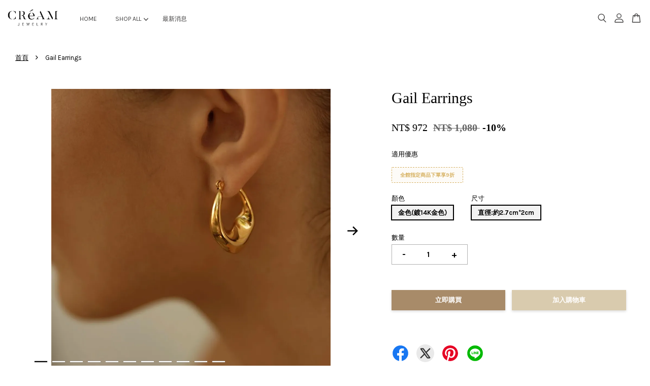

--- FILE ---
content_type: text/html; charset=UTF-8
request_url: https://www.creamtw.com/products/gail-earrings
body_size: 53947
content:
<!doctype html>
<!--[if lt IE 7]><html class="no-js lt-ie9 lt-ie8 lt-ie7" lang="en"> <![endif]-->
<!--[if IE 7]><html class="no-js lt-ie9 lt-ie8" lang="en"> <![endif]-->
<!--[if IE 8]><html class="no-js lt-ie9" lang="en"> <![endif]-->
<!--[if IE 9 ]><html class="ie9 no-js"> <![endif]-->
<!--[if (gt IE 9)|!(IE)]><!--> <html class="no-js"> <!--<![endif]-->
<head>

  <!-- Basic page needs ================================================== -->
  <meta charset="utf-8">
  <meta http-equiv="X-UA-Compatible" content="IE=edge,chrome=1">

  
  <link rel="icon" href="https://cdn.store-assets.com/s/850850/f/8651034.jpeg" />
  

  <!-- Title and description ================================================== -->
  <title>
  Gail Earrings &ndash; CRéAM
  </title>

  
  <meta name="description" content=" 【CReAM】Gail歐美冷淡風格鈦鋼鍍14K金色不規則簡約中性耳環(金色) 歐美簡約氣質圓圈耳環 材質細膩耐看 耀眼富有質感 束口袋裝｜附擦銀布、夾鏈袋 ◇ 材質:鈦鋼鍍14K金色 ◇ 直徑:約2.7cm*2cm ◇ 過敏不易過敏 (特殊體質或對鈦鋼過敏除外) ◇ 掉色不易掉色 (請注意以下保存事宜) 適用範圍 精緻、簡約低調中帶有奢華貴氣的氛圍，是日常百搭的款式。 1.產品均為實品拍攝，可能會因光線角度與顯示器不同等可觀原因造成色差。 2.由於拍攝角度不同，可能存在視覺誤差，請自行測量所需">
  

  <!-- Social meta ================================================== -->
  

  <meta property="og:type" content="product">
  <meta property="og:title" content="Gail Earrings">
  <meta property="og:url" content="https://www.creamtw.com/products/gail-earrings">
  
  <meta property="og:image" content="https://cdn.store-assets.com/s/850850/i/60895534.jpeg?width=480&format=webp">
  <meta property="og:image:secure_url" content="https://cdn.store-assets.com/s/850850/i/60895534.jpeg?width=480&format=webp">
  
  <meta property="og:image" content="https://cdn.store-assets.com/s/850850/i/60895538.jpeg?width=480&format=webp">
  <meta property="og:image:secure_url" content="https://cdn.store-assets.com/s/850850/i/60895538.jpeg?width=480&format=webp">
  
  <meta property="og:image" content="https://cdn.store-assets.com/s/850850/i/60895537.jpeg?width=480&format=webp">
  <meta property="og:image:secure_url" content="https://cdn.store-assets.com/s/850850/i/60895537.jpeg?width=480&format=webp">
  
  <meta property="og:price:amount" content="972">
  <meta property="og:price:currency" content="TWD">


<meta property="og:description" content=" 【CReAM】Gail歐美冷淡風格鈦鋼鍍14K金色不規則簡約中性耳環(金色) 歐美簡約氣質圓圈耳環 材質細膩耐看 耀眼富有質感 束口袋裝｜附擦銀布、夾鏈袋 ◇ 材質:鈦鋼鍍14K金色 ◇ 直徑:約2.7cm*2cm ◇ 過敏不易過敏 (特殊體質或對鈦鋼過敏除外) ◇ 掉色不易掉色 (請注意以下保存事宜) 適用範圍 精緻、簡約低調中帶有奢華貴氣的氛圍，是日常百搭的款式。 1.產品均為實品拍攝，可能會因光線角度與顯示器不同等可觀原因造成色差。 2.由於拍攝角度不同，可能存在視覺誤差，請自行測量所需">
<meta property="og:site_name" content="CRéAM">



  <meta name="twitter:card" content="summary">




  <meta name="twitter:title" content="Gail Earrings">
  <meta name="twitter:description" content="&amp;nbsp;【CReAM】Gail歐美冷淡風格鈦鋼鍍14K金色不規則簡約中性耳環(金色)

歐美簡約氣質圓圈耳環
材質細膩耐看 耀眼富有質感
束口袋裝｜附擦銀布、夾鏈袋

◇ 材質:鈦鋼鍍14K金色
◇ 直徑:約2.7cm*2cm
◇ 過敏不易過敏 (特殊體質或對鈦鋼過敏除外)
◇ 掉色不易掉色 (請注意以下保存事宜)

適用範圍 精緻、簡約低調中帶有奢華貴氣的氛圍，是日常百搭的款式。



1.">
  <meta name="twitter:image" content="">
  <meta name="twitter:image:width" content="480">
  <meta name="twitter:image:height" content="480">




  <!-- Helpers ================================================== -->
  <link rel="canonical" href="https://www.creamtw.com/products/gail-earrings">
  <meta name="viewport" content="width=device-width, initial-scale=1.0, minimum-scale=1.0, maximum-scale=3.0">
  <meta name="theme-color" content="">

  <!-- CSS ================================================== -->
  <link href="https://store-themes.easystore.co/850850/themes/3809/assets/timber.css?t=1769006084" rel="stylesheet" type="text/css" media="screen" />
  <link href="https://store-themes.easystore.co/850850/themes/3809/assets/theme.css?t=1769006084" rel="stylesheet" type="text/css" media="screen" />

  



<link href="https://fonts.googleapis.com/css?family=Karla:400,700&display=swap" rel="stylesheet">


  <script src="//ajax.googleapis.com/ajax/libs/jquery/1.11.0/jquery.min.js" type="text/javascript" ></script>
  <!-- Header hook for plugins ================================================== -->
  
<!-- ScriptTags -->
<script>window.__st={'p': 'product', 'cid': ''};</script><script src='/assets/events.js'></script><script>(function(d,s,id){var js,fjs=d.getElementsByTagName(s)[0];if(d.getElementById(id))return;js=d.createElement(s);js.id=id;js.src='https://connect.facebook.net/zh_TW/sdk/xfbml.customerchat.js#xfbml=1&version=v6.0&autoLogAppEvents=1';fjs.parentNode.insertBefore(js,fjs);}(document,'script','facebook-jssdk'));</script><script>(function(){function asyncLoad(){var urls=['/assets/traffic.js?v=1'];for(var i=0;i<urls.length;i++){var s=document.createElement('script');s.type='text/javascript';s.async=true;s.src=urls[i];var x=document.getElementsByTagName('script')[0];x.parentNode.insertBefore(s, x);}}window.attachEvent ? window.attachEvent('onload', asyncLoad) : window.addEventListener('load', asyncLoad, false);})();</script>
<!-- /ScriptTags -->


  
<!--[if lt IE 9]>
<script src="//cdnjs.cloudflare.com/ajax/libs/html5shiv/3.7.2/html5shiv.min.js" type="text/javascript" ></script>
<script src="https://store-themes.easystore.co/850850/themes/3809/assets/respond.min.js?t=1769006084" type="text/javascript" ></script>
<link href="https://store-themes.easystore.co/850850/themes/3809/assets/respond-proxy.html" id="respond-proxy" rel="respond-proxy" />
<link href="//www.creamtw.com/search?q=f5c796ad63bc865d729f8bf89084ba5b" id="respond-redirect" rel="respond-redirect" />
<script src="//www.creamtw.com/search?q=f5c796ad63bc865d729f8bf89084ba5b" type="text/javascript"></script>
<![endif]-->



  <script src="https://store-themes.easystore.co/850850/themes/3809/assets/modernizr.min.js?t=1769006084" type="text/javascript" ></script>

  
  
  <script>
  (function(i,s,o,g,r,a,m){i['GoogleAnalyticsObject']=r;i[r]=i[r]||function(){
  (i[r].q=i[r].q||[]).push(arguments)},i[r].l=1*new Date();a=s.createElement(o),
  m=s.getElementsByTagName(o)[0];a.async=1;a.src=g;m.parentNode.insertBefore(a,m)
  })(window,document,'script','https://www.google-analytics.com/analytics.js','ga');

  ga('create', '', 'auto','myTracker');
  ga('myTracker.send', 'pageview');

  </script>
  
</head>

<body id="gail-earrings" class="template-product  has-sticky-btm-bar" >

  <ul id="MobileNav" class="mobile-nav">
  
  <li class="mobile-nav_icon-x">
    
      




  	
  	<span class="MobileNavTrigger icon icon-x"></span>
  </li>
  
  <li class="mobile-nav__link header-bar__search-wrapper">
    
    <div class="header-bar__module header-bar__search mobile-nav_search">
      
  <form action="/search" method="get" class="header-bar__search-form clearfix" role="search">
    
    <button type="submit" class="btn icon-fallback-text header-bar__search-submit">
      <span class="icon icon-search" aria-hidden="true"></span>
      <span class="fallback-text">搜尋</span>
    </button>
    <input type="search" name="q" value="" aria-label="搜尋" class="header-bar__search-input" placeholder="搜尋" autocomplete="off">
    <div class="dropdown" id="searchDropdown"></div>
    <input type="hidden" name="search_history" id="search_history">
  </form>




<script>
  var _search_history_listings = ""
  if(_search_history_listings != "") localStorage.setItem('searchHistory', JSON.stringify(_search_history_listings));

  function clearAll() {
    localStorage.removeItem('searchHistory');
  
    var customer = "";
    if(customer) {
      // Your logic to clear all data or call an endpoint
      fetch('/account/search_histories', {
          method: 'DELETE',
          headers: {
            "Content-Type": "application/json",
            "X-Requested-With": "XMLHttpRequest"
          },
          body: JSON.stringify({
            _token: "pifcNf0i5i3X3A0RduK6xBjYeTuO7NAX7BidtFBX"
          }),
      })
      .then(response => response.json())
    }
  }
  // End - store view history in local storage
  
  // search history dropdown  
  var searchInputs = document.querySelectorAll('input[type=search]');
  
  if(searchInputs.length > 0) {
    
    searchInputs.forEach((searchInput)=>{
    
      searchInput.addEventListener('focus', function() {
        var searchDropdown = searchInput.closest('form').querySelector('#searchDropdown');
        searchDropdown.innerHTML = ''; // Clear existing items
  
        // retrieve data from local storage
        var searchHistoryData = JSON.parse(localStorage.getItem('searchHistory')) || [];
  
        // Convert JSON to string
        var search_history_json = JSON.stringify(searchHistoryData);
  
        // Set the value of the hidden input
        searchInput.closest('form').querySelector("#search_history").value = search_history_json;
  
        // create dropdown items
        var clearAllItem = document.createElement('div');
        clearAllItem.className = 'dropdown-item clear-all';
        clearAllItem.textContent = 'Clear';
        clearAllItem.addEventListener('click', function() {
            clearAll();
            searchDropdown.style.display = 'none';
            searchInput.classList.remove('is-focus');
        });
        searchDropdown.appendChild(clearAllItem);
  
        // create dropdown items
        searchHistoryData.forEach(function(item) {
          var dropdownItem = document.createElement('div');
          dropdownItem.className = 'dropdown-item';
          dropdownItem.textContent = item.term;
          dropdownItem.addEventListener('click', function() {
            searchInput.value = item.term;
            searchDropdown.style.display = 'none';
          });
          searchDropdown.appendChild(dropdownItem);
        });
  
        if(searchHistoryData.length > 0){
          // display the dropdown
          searchInput.classList.add('is-focus');
          document.body.classList.add('search-input-focus');
          searchDropdown.style.display = 'block';
        }
      });
  
      searchInput.addEventListener("focusout", (event) => {
        var searchDropdown = searchInput.closest('form').querySelector('#searchDropdown');
        searchInput.classList.remove('is-focus');
        searchDropdown.classList.add('transparent');
        setTimeout(()=>{
          searchDropdown.style.display = 'none';
          searchDropdown.classList.remove('transparent');
          document.body.classList.remove('search-input-focus');
        }, 400);
      });
    })
  }
  // End - search history dropdown
</script>
    </div>
    
  </li>
  
  
  
  <li class="mobile-nav__link" aria-haspopup="true">
    
    <a href="/" >
      HOME
    </a>
    
  </li>
  
  
  <li class="mobile-nav__link" aria-haspopup="true">
    
    
    <a href="/collections/all" class="mobile-nav__parent-link">
      SHOP ALL
    </a>
    <span class="mobile-nav__sublist-trigger">
      <span class="icon-fallback-text mobile-nav__sublist-expand">
  <span class="icon icon-plus" aria-hidden="true"></span>
  <span class="fallback-text">+</span>
</span>
<span class="icon-fallback-text mobile-nav__sublist-contract">
  <span class="icon icon-minus" aria-hidden="true"></span>
  <span class="fallback-text">-</span>
</span>

    </span>
    <ul class="mobile-nav__sublist">
      
      
      <li class="mobile-nav__sublist-link" aria-haspopup="true">
        
        <a href="/collections/珍珠-pearl" >
          熱銷商品
        </a>
        
      </li>
      
      
      <li class="mobile-nav__sublist-link" aria-haspopup="true">
        
        <a href="/collections/男性-中性" >
          男性/中性
        </a>
        
      </li>
      
      
      <li class="mobile-nav__sublist-link" aria-haspopup="true">
        
        <a href="/collections/項鍊-necklace" >
          項鍊 NECELACE
        </a>
        
      </li>
      
      
      <li class="mobile-nav__sublist-link" aria-haspopup="true">
        
        <a href="/collections/耳環-earrings" >
          耳環 EARRINGS
        </a>
        
      </li>
      
      
      <li class="mobile-nav__sublist-link" aria-haspopup="true">
        
        <a href="/collections/手環-bracelet" >
          手環/手鍊 BRACELET
        </a>
        
      </li>
      
      
      <li class="mobile-nav__sublist-link" aria-haspopup="true">
        
        <a href="/collections/戒指-ring" >
          戒指 RING
        </a>
        
      </li>
      
      
      <li class="mobile-nav__sublist-link" aria-haspopup="true">
        
        <a href="/collections/永生花禮盒" >
          永生花禮盒 GIFT BOX
        </a>
        
      </li>
      
      
      <li class="mobile-nav__sublist-link" aria-haspopup="true">
        
        <a href="/collections/新品推薦" >
          訂製/客製商品
        </a>
        
      </li>
      
      
      <li class="mobile-nav__sublist-link" aria-haspopup="true">
        
        <a href="/collections/西班牙製" >
          西班牙製
        </a>
        
      </li>
      
      
      <li class="mobile-nav__sublist-link" aria-haspopup="true">
        
        
        <a href="/collections/商品材質" class="mobile-nav__parent-link">
          商品材質
        </a>
        <span class="mobile-nav__sublist-trigger"><span class="icon-fallback-text mobile-nav__sublist-expand">
  <span class="icon icon-plus" aria-hidden="true"></span>
  <span class="fallback-text">+</span>
</span>
<span class="icon-fallback-text mobile-nav__sublist-contract">
  <span class="icon icon-minus" aria-hidden="true"></span>
  <span class="fallback-text">-</span>
</span>
</span>
        <ul class="mobile-nav__sublist"> 
          
          
          <li class="mobile-nav__sublist-link" aria-haspopup="true">
            
            <a href="/collections/鋯石-亮鑽" >
              鋯石/亮鑽
            </a>
            
          </li>
          
          
          <li class="mobile-nav__sublist-link" aria-haspopup="true">
            
            <a href="/collections/純銀" >
              S925純銀
            </a>
            
          </li>
          
          
          <li class="mobile-nav__sublist-link" aria-haspopup="true">
            
            <a href="/collections/珍珠-pearl-1" >
              珍珠 Pearl
            </a>
            
          </li>
          
        </ul>
        
      </li>
      
      
      <li class="mobile-nav__sublist-link" aria-haspopup="true">
        
        
        <a href="/collections/配戴場合" class="mobile-nav__parent-link">
          配戴場合
        </a>
        <span class="mobile-nav__sublist-trigger"><span class="icon-fallback-text mobile-nav__sublist-expand">
  <span class="icon icon-plus" aria-hidden="true"></span>
  <span class="fallback-text">+</span>
</span>
<span class="icon-fallback-text mobile-nav__sublist-contract">
  <span class="icon icon-minus" aria-hidden="true"></span>
  <span class="fallback-text">-</span>
</span>
</span>
        <ul class="mobile-nav__sublist"> 
          
          
          <li class="mobile-nav__sublist-link" aria-haspopup="true">
            
            <a href="/collections/正式場合" >
              正式場合
            </a>
            
          </li>
          
          
          <li class="mobile-nav__sublist-link" aria-haspopup="true">
            
            <a href="/collections/簡約日常" >
              日常配戴
            </a>
            
          </li>
          
          
          <li class="mobile-nav__sublist-link" aria-haspopup="true">
            
            <a href="/collections/簡約單品" >
              簡約單品
            </a>
            
          </li>
          
        </ul>
        
      </li>
      
      
      <li class="mobile-nav__sublist-link" aria-haspopup="true">
        
        
        <a href="/collections/人氣推薦" class="mobile-nav__parent-link">
          批發/合作廠商入口
        </a>
        <span class="mobile-nav__sublist-trigger"><span class="icon-fallback-text mobile-nav__sublist-expand">
  <span class="icon icon-plus" aria-hidden="true"></span>
  <span class="fallback-text">+</span>
</span>
<span class="icon-fallback-text mobile-nav__sublist-contract">
  <span class="icon icon-minus" aria-hidden="true"></span>
  <span class="fallback-text">-</span>
</span>
</span>
        <ul class="mobile-nav__sublist"> 
          
          
          <li class="mobile-nav__sublist-link" aria-haspopup="true">
            
            <a href="/collections/裸鍊" >
              裸鍊
            </a>
            
          </li>
          
          
          <li class="mobile-nav__sublist-link" aria-haspopup="true">
            
            <a href="/collections/吊墜" >
              吊墜
            </a>
            
          </li>
          
          
          <li class="mobile-nav__sublist-link" aria-haspopup="true">
            
            <a href="/collections/飾品零件" >
              飾品零件
            </a>
            
          </li>
          
          
          <li class="mobile-nav__sublist-link" aria-haspopup="true">
            
            <a href="/collections/包材-包裝盒" >
              包材/包裝盒
            </a>
            
          </li>
          
          
          <li class="mobile-nav__sublist-link" aria-haspopup="true">
            
            <a href="/collections/工具類" >
              工具類
            </a>
            
          </li>
          
        </ul>
        
      </li>
      
    </ul>
    
  </li>
  
  
  <li class="mobile-nav__link" aria-haspopup="true">
    
    <a href="/blogs/news" >
      最新消息
    </a>
    
  </li>
  

  

  
  
  
  <li class="mobile-nav__link">
    <a href="/account/login">登入</a>
  </li>
  
  <li class="mobile-nav__link">
    <a href="/account/register">註冊帳號</a>
  </li>
  
  
  
  
</ul>
<div id="MobileNavOutside" class="mobile-nav-outside"></div>


<div id="PageContainer" class="page-container">
  
<!-- Snippet:global/body_start: Console Extension -->
<div id='es_console' style='display: none;'>850850</div>
<!-- /Snippet -->

  
    <style>
  .search-modal__form{
    position: relative;
  }
  
  .dropdown-wrapper {
    position: relative;
  }
  
  .dropdown-wrapper:hover .dropdown {
    display: block;
  }
  
  .header-icon-nav .dropdown {
    left: -80px;
  }
  
  .dropdown {
    display: none;
    position: absolute;
    top: 100%;
    left: 0px;
    width: 100%;
    padding: 8px;
    background-color: #fff;
    z-index: 1000;
    border-radius: 5px;
    border: 1px solid rgba(var(--color-foreground), 1);
    border-top: none;
    overflow-x: hidden;
    overflow-y: auto;
    max-height: 350px;
    min-width: 150px;
    box-shadow: 0 0 5px rgba(0,0,0,0.1);
  }
    
  .dropdown a{
    text-decoration: none;
    color: #000 !important;
  }
  
  .dropdown-item {
    padding: 0.4rem 2rem;
    cursor: pointer;
    line-height: 1.4;
    overflow: hidden;
    text-overflow: ellipsis;
    white-space: nowrap;
  }
  
  .dropdown-item:hover{
    background-color: #f3f3f3;
  }
  
  .search__input.is-focus{
    border-radius: 15px;
    border-bottom-left-radius: 0;
    border-bottom-right-radius: 0;
    border: 1px solid rgba(var(--color-foreground), 1);
    border-bottom: none;
    box-shadow: none;
  }
  
  .clear-all {
    text-align: right;
    padding: 0 2rem 0.2rem;
    line-height: 1;
    font-size: 70%;
    margin-bottom: -2px;
  }
  
  .clear-all:hover{
    background-color: #fff;
  }
  
  .referral-notification {
    position: absolute;
    top: 100%;
    right: -12px;
    background: white;
    border: 1px solid #e0e0e0;
    border-radius: 8px;
    box-shadow: 0 4px 12px rgba(0, 0, 0, 0.15);
    width: 280px;
    z-index: 1000;
    padding: 16px;
    margin-top: 8px;
    font-size: 14px;
    line-height: 1.4;
  }
  
  .referral-notification::before {
    content: '';
    position: absolute;
    top: -8px;
    right: 20px;
    width: 0;
    height: 0;
    border-left: 8px solid transparent;
    border-right: 8px solid transparent;
    border-bottom: 8px solid white;
  }
  
  .referral-notification::after {
    content: '';
    position: absolute;
    top: -9px;
    right: 20px;
    width: 0;
    height: 0;
    border-left: 8px solid transparent;
    border-right: 8px solid transparent;
    border-bottom: 8px solid #e0e0e0;
  }
  
  .referral-notification h4 {
    margin: 0 0 8px 0;
    color: #2196F3;
    font-size: 16px;
    font-weight: 600;
  }
  
  .referral-notification p {
    margin: 0 0 12px 0;
    color: #666;
  }
  
  .referral-notification .referral-code {
    background: #f5f5f5;
    padding: 8px;
    border-radius: 4px;
    font-family: monospace;
    font-size: 13px;
    text-align: center;
    margin: 8px 0;
    border: 1px solid #ddd;
  }
  
  .referral-notification .close-btn {
    position: absolute;
    top: 8px;
    right: 8px;
    background: none;
    border: none;
    font-size: 18px;
    color: #999;
    cursor: pointer;
    padding: 0;
    width: 20px;
    height: 20px;
    line-height: 1;
  }
  
  .referral-notification .close-btn:hover {
    color: #333;
  }
  
  .referral-notification .action-btn {
    background: #2196F3;
    color: white;
    border: none;
    padding: 8px 16px;
    border-radius: 4px;
    cursor: pointer;
    font-size: 12px;
    margin-right: 8px;
    margin-top: 8px;
  }
  
  .referral-notification .action-btn:hover {
    background: #1976D2;
  }
  
  .referral-notification .dismiss-btn {
    background: transparent;
    color: #666;
    border: 1px solid #ddd;
    padding: 8px 16px;
    border-radius: 4px;
    cursor: pointer;
    font-size: 12px;
    margin-top: 8px;
  }
  
  .referral-notification .dismiss-btn:hover {
    background: #f5f5f5;
  }
  .referral-modal__dialog {
    transform: translate(-50%, 0);
    transition: transform var(--duration-default) ease, visibility 0s;
    z-index: 10000;
    position: fixed;
    top: 20vh;
    left: 50%;
    width: 100%;
    max-width: 350px;
    box-shadow: 0 4px 12px rgba(0, 0, 0, 0.15);
    border-radius: 12px;
    background-color: #fff;
    color: #000;
    padding: 20px;
    text-align: center;
  }
  .modal-overlay.referral-modal-overlay {
    position: fixed;
    top: 0;
    left: 0;
    width: 100%;
    height: 100%;
    background-color: rgba(0, 0, 0, 0.7);
    z-index: 2001;
    display: block;
    opacity: 1;
    transition: opacity var(--duration-default) ease, visibility 0s;
  }
</style>

<header id="es_header_bar" class="header-bar  sticky-topbar">
  <div class="header-bg-wrapper">
    <div class="header-wrapper wrapper">
      

      <div class="logo-header" role="banner">

              
                    <div class="h1 site-header__logo" itemscope itemtype="http://schema.org/Organization">
              
                    
                        
                      	
                          <a href="/" class="logo-wrapper" itemprop="url">
                            <img src="https://cdn.store-assets.com/s/850850/f/8651032.jpeg?width=350&format=webp" alt="CRéAM" itemprop="logo">
                          </a>
                        

                    
              
                </div>
              

      </div>

      <div class="header-nav-bar medium-down--hide">
          
<ul class="site-nav large--text-center" id="AccessibleNav">
  
    
    
      <li >
        <a href="/"  class="site-nav__link">HOME</a>
      </li>
    
  
    
    
      
      <li class="site-nav--has-dropdown" aria-haspopup="true">
        <a href="/collections/all"  class="site-nav__link">
          SHOP ALL
          <span class="arrow-icon">
            <svg id="Layer_1" data-name="Layer 1" xmlns="http://www.w3.org/2000/svg" viewBox="0 0 100 100"><title>arrow down</title><path d="M50,78.18A7.35,7.35,0,0,1,44.82,76L3.15,34.36A7.35,7.35,0,1,1,13.55,24L50,60.44,86.45,24a7.35,7.35,0,1,1,10.4,10.4L55.21,76A7.32,7.32,0,0,1,50,78.18Z"/></svg>
          </span>
        </a>
        <ul class="site-nav__dropdown">
          
            
            
              <li >
                <a href="/collections/珍珠-pearl"  class="site-nav__link">熱銷商品</a>
              </li>
            
          
            
            
              <li >
                <a href="/collections/男性-中性"  class="site-nav__link">男性/中性</a>
              </li>
            
          
            
            
              <li >
                <a href="/collections/項鍊-necklace"  class="site-nav__link">項鍊 NECELACE</a>
              </li>
            
          
            
            
              <li >
                <a href="/collections/耳環-earrings"  class="site-nav__link">耳環 EARRINGS</a>
              </li>
            
          
            
            
              <li >
                <a href="/collections/手環-bracelet"  class="site-nav__link">手環/手鍊 BRACELET</a>
              </li>
            
          
            
            
              <li >
                <a href="/collections/戒指-ring"  class="site-nav__link">戒指 RING</a>
              </li>
            
          
            
            
              <li >
                <a href="/collections/永生花禮盒"  class="site-nav__link">永生花禮盒 GIFT BOX</a>
              </li>
            
          
            
            
              <li >
                <a href="/collections/新品推薦"  class="site-nav__link">訂製/客製商品</a>
              </li>
            
          
            
            
              <li >
                <a href="/collections/西班牙製"  class="site-nav__link">西班牙製</a>
              </li>
            
          
            
            
              
              <li class="site-nav_has-child">
                <a href="/collections/商品材質"  class="site-nav__link">
                  商品材質
                </a>
                <ul class="site-nav__dropdown_level-3">
                  
                    
                    
                      <li >
                        <a href="/collections/鋯石-亮鑽"  class="site-nav__link">鋯石/亮鑽</a>
                      </li>
                    
                  
                    
                    
                      <li >
                        <a href="/collections/純銀"  class="site-nav__link">S925純銀</a>
                      </li>
                    
                  
                    
                    
                      <li >
                        <a href="/collections/珍珠-pearl-1"  class="site-nav__link">珍珠 Pearl</a>
                      </li>
                    
                  
                </ul>
              </li>
            
          
            
            
              
              <li class="site-nav_has-child">
                <a href="/collections/配戴場合"  class="site-nav__link">
                  配戴場合
                </a>
                <ul class="site-nav__dropdown_level-3">
                  
                    
                    
                      <li >
                        <a href="/collections/正式場合"  class="site-nav__link">正式場合</a>
                      </li>
                    
                  
                    
                    
                      <li >
                        <a href="/collections/簡約日常"  class="site-nav__link">日常配戴</a>
                      </li>
                    
                  
                    
                    
                      <li >
                        <a href="/collections/簡約單品"  class="site-nav__link">簡約單品</a>
                      </li>
                    
                  
                </ul>
              </li>
            
          
            
            
              
              <li class="site-nav_has-child">
                <a href="/collections/人氣推薦"  class="site-nav__link">
                  批發/合作廠商入口
                </a>
                <ul class="site-nav__dropdown_level-3">
                  
                    
                    
                      <li >
                        <a href="/collections/裸鍊"  class="site-nav__link">裸鍊</a>
                      </li>
                    
                  
                    
                    
                      <li >
                        <a href="/collections/吊墜"  class="site-nav__link">吊墜</a>
                      </li>
                    
                  
                    
                    
                      <li >
                        <a href="/collections/飾品零件"  class="site-nav__link">飾品零件</a>
                      </li>
                    
                  
                    
                    
                      <li >
                        <a href="/collections/包材-包裝盒"  class="site-nav__link">包材/包裝盒</a>
                      </li>
                    
                  
                    
                    
                      <li >
                        <a href="/collections/工具類"  class="site-nav__link">工具類</a>
                      </li>
                    
                  
                </ul>
              </li>
            
          
        </ul>
      </li>
    
  
    
    
      <li >
        <a href="/blogs/news"  class="site-nav__link">最新消息</a>
      </li>
    
  
  
  
      
        
          
        
          
        
      
  
  
  
</ul>

      </div>

      <div class="desktop-header-nav medium-down--hide">


        <div class="header-subnav">
          






          <div class="header-icon-nav">

                

                


                
                  
                    <div class="header-bar__module">
                      
  <a class="popup-with-form" href="#search-form">
    



	<svg class="icon-search svg-icon" id="Layer_1" data-name="Layer 1" xmlns="http://www.w3.org/2000/svg" viewBox="0 0 100 100"><title>icon-search</title><path d="M68.5,65.87a35.27,35.27,0,1,0-5.4,4.5l23.11,23.1a3.5,3.5,0,1,0,5-4.94ZM14.82,41A28.47,28.47,0,1,1,43.28,69.43,28.5,28.5,0,0,1,14.82,41Z"/></svg>    

  

  </a>



<!-- form itself -->
<div id="search-form" class="white-popup-block mfp-hide popup-search">
  <div class="popup-search-content">
    <form action="/search" method="get" class="input-group search-bar" role="search">
      
      <span class="input-group-btn">
        <button type="submit" class="btn">
        	



	<svg class="icon-search svg-icon" id="Layer_1" data-name="Layer 1" xmlns="http://www.w3.org/2000/svg" viewBox="0 0 100 100"><title>icon-search</title><path d="M68.5,65.87a35.27,35.27,0,1,0-5.4,4.5l23.11,23.1a3.5,3.5,0,1,0,5-4.94ZM14.82,41A28.47,28.47,0,1,1,43.28,69.43,28.5,28.5,0,0,1,14.82,41Z"/></svg>    

  

        </button>
      </span>
      <input type="search" name="q" value="" placeholder="搜尋" class="input-group-field" aria-label="搜尋" placeholder="搜尋" autocomplete="off">
      <div class="dropdown" id="searchDropdown"></div>
      <input type="hidden" name="search_history" id="search_history">
    </form>
  </div>
</div>

<script src="https://store-themes.easystore.co/850850/themes/3809/assets/magnific-popup.min.js?t=1769006084" type="text/javascript" ></script>
<script>
$(document).ready(function() {
	$('.popup-with-form').magnificPopup({
		type: 'inline',
		preloader: false,
		focus: '#name',
      	mainClass: 'popup-search-bg-wrapper',

		// When elemened is focused, some mobile browsers in some cases zoom in
		// It looks not nice, so we disable it:
		callbacks: {
			beforeOpen: function() {
				if($(window).width() < 700) {
					this.st.focus = false;
				} else {
					this.st.focus = '#name';
				}
			}
		}
	});
});
</script>


<script>
  var _search_history_listings = ""
  if(_search_history_listings != "") localStorage.setItem('searchHistory', JSON.stringify(_search_history_listings));

  function clearAll() {
    localStorage.removeItem('searchHistory');
  
    var customer = "";
    if(customer) {
      // Your logic to clear all data or call an endpoint
      fetch('/account/search_histories', {
          method: 'DELETE',
          headers: {
            "Content-Type": "application/json",
            "X-Requested-With": "XMLHttpRequest"
          },
          body: JSON.stringify({
            _token: "pifcNf0i5i3X3A0RduK6xBjYeTuO7NAX7BidtFBX"
          }),
      })
      .then(response => response.json())
    }
  }
  // End - store view history in local storage
  
  // search history dropdown  
  var searchInputs = document.querySelectorAll('input[type=search]');
  
  if(searchInputs.length > 0) {
    
    searchInputs.forEach((searchInput)=>{
    
      searchInput.addEventListener('focus', function() {
        var searchDropdown = searchInput.closest('form').querySelector('#searchDropdown');
        searchDropdown.innerHTML = ''; // Clear existing items
  
        // retrieve data from local storage
        var searchHistoryData = JSON.parse(localStorage.getItem('searchHistory')) || [];
  
        // Convert JSON to string
        var search_history_json = JSON.stringify(searchHistoryData);
  
        // Set the value of the hidden input
        searchInput.closest('form').querySelector("#search_history").value = search_history_json;
  
        // create dropdown items
        var clearAllItem = document.createElement('div');
        clearAllItem.className = 'dropdown-item clear-all';
        clearAllItem.textContent = 'Clear';
        clearAllItem.addEventListener('click', function() {
            clearAll();
            searchDropdown.style.display = 'none';
            searchInput.classList.remove('is-focus');
        });
        searchDropdown.appendChild(clearAllItem);
  
        // create dropdown items
        searchHistoryData.forEach(function(item) {
          var dropdownItem = document.createElement('div');
          dropdownItem.className = 'dropdown-item';
          dropdownItem.textContent = item.term;
          dropdownItem.addEventListener('click', function() {
            searchInput.value = item.term;
            searchDropdown.style.display = 'none';
          });
          searchDropdown.appendChild(dropdownItem);
        });
  
        if(searchHistoryData.length > 0){
          // display the dropdown
          searchInput.classList.add('is-focus');
          document.body.classList.add('search-input-focus');
          searchDropdown.style.display = 'block';
        }
      });
  
      searchInput.addEventListener("focusout", (event) => {
        var searchDropdown = searchInput.closest('form').querySelector('#searchDropdown');
        searchInput.classList.remove('is-focus');
        searchDropdown.classList.add('transparent');
        setTimeout(()=>{
          searchDropdown.style.display = 'none';
          searchDropdown.classList.remove('transparent');
          document.body.classList.remove('search-input-focus');
        }, 400);
      });
    })
  }
  // End - search history dropdown
</script>
                    </div>
                  
                




                
                  <div class="header-bar__module dropdown-wrapper" style="position: relative;">
                    
                      <a href="/account/login">



    <svg class="svg-icon" id="Layer_1" data-name="Layer 1" xmlns="http://www.w3.org/2000/svg" viewBox="0 0 100 100"><title>icon-profile</title><path d="M50,51.8A24.4,24.4,0,1,0,25.6,27.4,24.43,24.43,0,0,0,50,51.8ZM50,10A17.4,17.4,0,1,1,32.6,27.4,17.43,17.43,0,0,1,50,10Z"/><path d="M62.66,57.66H37.34a30.54,30.54,0,0,0-30.5,30.5V93.5a3.5,3.5,0,0,0,3.5,3.5H89.66a3.5,3.5,0,0,0,3.5-3.5V88.16A30.54,30.54,0,0,0,62.66,57.66ZM86.16,90H13.84V88.16a23.53,23.53,0,0,1,23.5-23.5H62.66a23.53,23.53,0,0,1,23.5,23.5Z"/></svg>

  
</a>

                      <!-- Referral Notification Popup for Desktop -->
                      <div id="referralNotification" class="referral-notification" style="display: none;">
                        <button class="close-btn" onclick="dismissReferralNotification()">&times;</button>
                        <div style="text-align: center; margin-bottom: 16px;">
                          <div style="width: 100px; height: 100px; margin: 0 auto;">
                            <img src="https://resources.easystore.co/storefront/icons/channels/vector_referral_program.svg">
                          </div>
                        </div>
                        <p id="referralSignupMessage" style="text-align: center; font-size: 14px; color: #666; margin: 0 0 20px 0;">
                          您的好友送您   回饋金！立即註冊領取。
                        </p>
                        <div style="text-align: center;">
                          <button class="btn" onclick="goToSignupPage()" style="width: 100%; color: #fff;">
                            註冊
                          </button>
                        </div>
                      </div>
                    
                  </div>
                

                <div class="header-bar__module cart-page-link-wrapper">
                  <span class="header-bar__sep" aria-hidden="true"></span>
                  <a class="CartDrawerTrigger cart-page-link">
                    



	<svg class="svg-icon" id="Layer_1" data-name="Layer 1" xmlns="http://www.w3.org/2000/svg" viewBox="0 0 100 100"><title>icon-bag</title><path d="M91.78,93.11,84.17,24.44a3.5,3.5,0,0,0-3.48-3.11H69.06C67.53,10.94,59.57,3,50,3S32.47,10.94,30.94,21.33H19.31a3.5,3.5,0,0,0-3.48,3.11L8.22,93.11A3.49,3.49,0,0,0,11.69,97H88.31a3.49,3.49,0,0,0,3.47-3.89ZM50,10c5.76,0,10.6,4.83,12,11.33H38.05C39.4,14.83,44.24,10,50,10ZM15.6,90l6.84-61.67h8.23v9.84a3.5,3.5,0,0,0,7,0V28.33H62.33v9.84a3.5,3.5,0,0,0,7,0V28.33h8.23L84.4,90Z"/></svg>	

  

                    <span class="cart-count header-bar__cart-count hidden-count">0</span>
                  </a>
                </div>


                
                  
                


          </div>
        </div>



      </div>
      
	  <div class="mobile-header-icons large--hide">
        
        <div class="large--hide">
          
              
                
                  
                        <a href="/account/login">



    <svg class="svg-icon" id="Layer_1" data-name="Layer 1" xmlns="http://www.w3.org/2000/svg" viewBox="0 0 100 100"><title>icon-profile</title><path d="M50,51.8A24.4,24.4,0,1,0,25.6,27.4,24.43,24.43,0,0,0,50,51.8ZM50,10A17.4,17.4,0,1,1,32.6,27.4,17.43,17.43,0,0,1,50,10Z"/><path d="M62.66,57.66H37.34a30.54,30.54,0,0,0-30.5,30.5V93.5a3.5,3.5,0,0,0,3.5,3.5H89.66a3.5,3.5,0,0,0,3.5-3.5V88.16A30.54,30.54,0,0,0,62.66,57.66ZM86.16,90H13.84V88.16a23.53,23.53,0,0,1,23.5-23.5H62.66a23.53,23.53,0,0,1,23.5,23.5Z"/></svg>

  
</a>
                  
                
                  
                
              
          
        </div>


        <!--  Mobile cart  -->
        <div class="large--hide">
          <a class="CartDrawerTrigger cart-page-link mobile-cart-page-link">
            



	<svg class="svg-icon" id="Layer_1" data-name="Layer 1" xmlns="http://www.w3.org/2000/svg" viewBox="0 0 100 100"><title>icon-bag</title><path d="M91.78,93.11,84.17,24.44a3.5,3.5,0,0,0-3.48-3.11H69.06C67.53,10.94,59.57,3,50,3S32.47,10.94,30.94,21.33H19.31a3.5,3.5,0,0,0-3.48,3.11L8.22,93.11A3.49,3.49,0,0,0,11.69,97H88.31a3.49,3.49,0,0,0,3.47-3.89ZM50,10c5.76,0,10.6,4.83,12,11.33H38.05C39.4,14.83,44.24,10,50,10ZM15.6,90l6.84-61.67h8.23v9.84a3.5,3.5,0,0,0,7,0V28.33H62.33v9.84a3.5,3.5,0,0,0,7,0V28.33h8.23L84.4,90Z"/></svg>	

  

            <span class="cart-count hidden-count">0</span>
          </a>
        </div>

        <!--  Mobile hamburger  -->
        <div class="large--hide">
          <a class="mobile-nav-trigger MobileNavTrigger">
            



    <svg class="svg-icon" id="Layer_1" data-name="Layer 1" xmlns="http://www.w3.org/2000/svg" viewBox="0 0 100 100"><title>icon-nav-menu</title><path d="M6.7,26.34H93a3.5,3.5,0,0,0,0-7H6.7a3.5,3.5,0,0,0,0,7Z"/><path d="M93.3,46.5H7a3.5,3.5,0,0,0,0,7H93.3a3.5,3.5,0,1,0,0-7Z"/><path d="M93.3,73.66H7a3.5,3.5,0,1,0,0,7H93.3a3.5,3.5,0,0,0,0-7Z"/></svg>

  

          </a>
        </div>
      
        
          
          <!-- Referral Notification Modal for Mobile -->
          <details-modal class="referral-modal" id="referralMobileModal">
            <details>
              <summary class="referral-modal__toggle" aria-haspopup="dialog" aria-label="Open referral modal" style="display: none;">
              </summary>
              <div class="modal-overlay referral-modal-overlay"></div>
              <div class="referral-modal__dialog" role="dialog" aria-modal="true" aria-label="Referral notification">
                <div class="referral-modal__content">
                  <button type="button" class="modal__close-button" aria-label="Close" onclick="closeMobileReferralModal()" style="position: absolute; top: 16px; right: 16px; background: none; border: none; font-size: 24px; cursor: pointer;">
                    &times;
                  </button>

                  <div style="margin-bottom: 24px;">
                    <div style="width: 120px; height: 120px; margin: 0 auto 20px;">
                      <img src="https://resources.easystore.co/storefront/icons/channels/vector_referral_program.svg" style="width: 100%; height: 100%;">
                    </div>
                  </div>

                  <p id="referralSignupMessageMobile" style="font-size: 16px; color: #333; margin: 0 0 30px 0; line-height: 1.5;">
                    您的好友送您   回饋金！立即註冊領取。
                  </p>

                  <button type="button" class="btn" onclick="goToSignupPageFromMobile()" style="width: 100%; color: #fff;">
                    註冊
                  </button>
                </div>
              </div>
            </details>
          </details-modal>
          
        
        
      </div>
		
    </div>
  </div>
</header>






    
    <main class="wrapper main-content" role="main">
      <div class="grid">
          <div class="grid__item">
            
  
            
<div itemscope itemtype="http://schema.org/Product">

  <meta itemprop="url" content="https://www.creamtw.com/products/gail-earrings">
  <meta itemprop="image" content="https://cdn.store-assets.com/s/850850/i/60895534.jpeg?width=480&format=webp">
  

  <div class="section-header section-header--breadcrumb medium--hide small--hide">
    
<nav class="breadcrumb" role="navigation" aria-label="breadcrumbs">
  <a href="/" title="返回到首頁">首頁</a>

  

    
    <span aria-hidden="true" class="breadcrumb__sep">&rsaquo;</span>
    <span>Gail Earrings</span>

  
</nav>


  </div>
  
  <div class="product-single">
    <div class="grid product-single__hero">
      <div class="grid__item large--seven-twelfths">
        
        <div id="ProductPhoto" class="product-slider flexslider-has-thumbs">
          <div id="overlayZoom"></div>
          
          <div class="product-flexslider flexslider transparent">
            <ul class="slides">
              
              <li data-thumb="https://cdn.store-assets.com/s/850850/i/60895534.jpeg?width=1024&format=webp" id="image-id-60895534">
                <div class="slide-img product-zoomable mfp-Images" data-image-id="60895534" data-image-type="Images" href="https://cdn.store-assets.com/s/850850/i/60895534.jpeg?width=1024&format=webp">
                  <img src="https://cdn.store-assets.com/s/850850/i/60895534.jpeg?width=1024&format=webp" alt="000" onmousemove="zoomIn(event)" onmouseout="zoomOut()">
                </div>
              </li>
              
              <li data-thumb="https://cdn.store-assets.com/s/850850/i/60895538.jpeg?width=1024&format=webp" id="image-id-60895538">
                <div class="slide-img product-zoomable mfp-Images" data-image-id="60895538" data-image-type="Images" href="https://cdn.store-assets.com/s/850850/i/60895538.jpeg?width=1024&format=webp">
                  <img src="https://cdn.store-assets.com/s/850850/i/60895538.jpeg?width=1024&format=webp" alt="0005" onmousemove="zoomIn(event)" onmouseout="zoomOut()">
                </div>
              </li>
              
              <li data-thumb="https://cdn.store-assets.com/s/850850/i/60895537.jpeg?width=1024&format=webp" id="image-id-60895537">
                <div class="slide-img product-zoomable mfp-Images" data-image-id="60895537" data-image-type="Images" href="https://cdn.store-assets.com/s/850850/i/60895537.jpeg?width=1024&format=webp">
                  <img src="https://cdn.store-assets.com/s/850850/i/60895537.jpeg?width=1024&format=webp" alt="0001" onmousemove="zoomIn(event)" onmouseout="zoomOut()">
                </div>
              </li>
              
              <li data-thumb="https://cdn.store-assets.com/s/850850/i/60895536.jpeg?width=1024&format=webp" id="image-id-60895536">
                <div class="slide-img product-zoomable mfp-Images" data-image-id="60895536" data-image-type="Images" href="https://cdn.store-assets.com/s/850850/i/60895536.jpeg?width=1024&format=webp">
                  <img src="https://cdn.store-assets.com/s/850850/i/60895536.jpeg?width=1024&format=webp" alt="0002" onmousemove="zoomIn(event)" onmouseout="zoomOut()">
                </div>
              </li>
              
              <li data-thumb="https://cdn.store-assets.com/s/850850/i/60895540.jpeg?width=1024&format=webp" id="image-id-60895540">
                <div class="slide-img product-zoomable mfp-Images" data-image-id="60895540" data-image-type="Images" href="https://cdn.store-assets.com/s/850850/i/60895540.jpeg?width=1024&format=webp">
                  <img src="https://cdn.store-assets.com/s/850850/i/60895540.jpeg?width=1024&format=webp" alt="0003" onmousemove="zoomIn(event)" onmouseout="zoomOut()">
                </div>
              </li>
              
              <li data-thumb="https://cdn.store-assets.com/s/850850/i/60895541.jpeg?width=1024&format=webp" id="image-id-60895541">
                <div class="slide-img product-zoomable mfp-Images" data-image-id="60895541" data-image-type="Images" href="https://cdn.store-assets.com/s/850850/i/60895541.jpeg?width=1024&format=webp">
                  <img src="https://cdn.store-assets.com/s/850850/i/60895541.jpeg?width=1024&format=webp" alt="0004" onmousemove="zoomIn(event)" onmouseout="zoomOut()">
                </div>
              </li>
              
              <li data-thumb="https://cdn.store-assets.com/s/850850/i/60895535.jpeg?width=1024&format=webp" id="image-id-60895535">
                <div class="slide-img product-zoomable mfp-Images" data-image-id="60895535" data-image-type="Images" href="https://cdn.store-assets.com/s/850850/i/60895535.jpeg?width=1024&format=webp">
                  <img src="https://cdn.store-assets.com/s/850850/i/60895535.jpeg?width=1024&format=webp" alt="0004-1" onmousemove="zoomIn(event)" onmouseout="zoomOut()">
                </div>
              </li>
              
              <li data-thumb="https://cdn.store-assets.com/s/850850/i/60895542.jpeg?width=1024&format=webp" id="image-id-60895542">
                <div class="slide-img product-zoomable mfp-Images" data-image-id="60895542" data-image-type="Images" href="https://cdn.store-assets.com/s/850850/i/60895542.jpeg?width=1024&format=webp">
                  <img src="https://cdn.store-assets.com/s/850850/i/60895542.jpeg?width=1024&format=webp" alt="0006" onmousemove="zoomIn(event)" onmouseout="zoomOut()">
                </div>
              </li>
              
              <li data-thumb="https://cdn.store-assets.com/s/850850/i/60895539.jpeg?width=1024&format=webp" id="image-id-60895539">
                <div class="slide-img product-zoomable mfp-Images" data-image-id="60895539" data-image-type="Images" href="https://cdn.store-assets.com/s/850850/i/60895539.jpeg?width=1024&format=webp">
                  <img src="https://cdn.store-assets.com/s/850850/i/60895539.jpeg?width=1024&format=webp" alt="0007" onmousemove="zoomIn(event)" onmouseout="zoomOut()">
                </div>
              </li>
              
              <li data-thumb="https://cdn.store-assets.com/s/850850/i/60895544.jpeg?width=1024&format=webp" id="image-id-60895544">
                <div class="slide-img product-zoomable mfp-Images" data-image-id="60895544" data-image-type="Images" href="https://cdn.store-assets.com/s/850850/i/60895544.jpeg?width=1024&format=webp">
                  <img src="https://cdn.store-assets.com/s/850850/i/60895544.jpeg?width=1024&format=webp" alt="CREAM001-S1" onmousemove="zoomIn(event)" onmouseout="zoomOut()">
                </div>
              </li>
              
              <li data-thumb="https://cdn.store-assets.com/s/850850/i/60895545.jpeg?width=1024&format=webp" id="image-id-60895545">
                <div class="slide-img product-zoomable mfp-Images" data-image-id="60895545" data-image-type="Images" href="https://cdn.store-assets.com/s/850850/i/60895545.jpeg?width=1024&format=webp">
                  <img src="https://cdn.store-assets.com/s/850850/i/60895545.jpeg?width=1024&format=webp" alt="P" onmousemove="zoomIn(event)" onmouseout="zoomOut()">
                </div>
              </li>
              
            </ul>
          </div>
          
        </div>


        
        <ul class="gallery hidden">
          
            
            
              <li data-image-id="60895534" class="gallery__item" data-mfp-src="https://cdn.store-assets.com/s/850850/i/60895534.jpeg?width=1024&format=webp">
              </li>
            

          
            
            
              <li data-image-id="60895538" class="gallery__item" data-mfp-src="https://cdn.store-assets.com/s/850850/i/60895538.jpeg?width=1024&format=webp">
              </li>
            

          
            
            
              <li data-image-id="60895537" class="gallery__item" data-mfp-src="https://cdn.store-assets.com/s/850850/i/60895537.jpeg?width=1024&format=webp">
              </li>
            

          
            
            
              <li data-image-id="60895536" class="gallery__item" data-mfp-src="https://cdn.store-assets.com/s/850850/i/60895536.jpeg?width=1024&format=webp">
              </li>
            

          
            
            
              <li data-image-id="60895540" class="gallery__item" data-mfp-src="https://cdn.store-assets.com/s/850850/i/60895540.jpeg?width=1024&format=webp">
              </li>
            

          
            
            
              <li data-image-id="60895541" class="gallery__item" data-mfp-src="https://cdn.store-assets.com/s/850850/i/60895541.jpeg?width=1024&format=webp">
              </li>
            

          
            
            
              <li data-image-id="60895535" class="gallery__item" data-mfp-src="https://cdn.store-assets.com/s/850850/i/60895535.jpeg?width=1024&format=webp">
              </li>
            

          
            
            
              <li data-image-id="60895542" class="gallery__item" data-mfp-src="https://cdn.store-assets.com/s/850850/i/60895542.jpeg?width=1024&format=webp">
              </li>
            

          
            
            
              <li data-image-id="60895539" class="gallery__item" data-mfp-src="https://cdn.store-assets.com/s/850850/i/60895539.jpeg?width=1024&format=webp">
              </li>
            

          
            
            
              <li data-image-id="60895544" class="gallery__item" data-mfp-src="https://cdn.store-assets.com/s/850850/i/60895544.jpeg?width=1024&format=webp">
              </li>
            

          
            
            
              <li data-image-id="60895545" class="gallery__item" data-mfp-src="https://cdn.store-assets.com/s/850850/i/60895545.jpeg?width=1024&format=webp">
              </li>
            

          
          
        </ul>
        

        
      </div>
      <div class="grid__item large--five-twelfths">
          <div class="product_option-detail option_tags-wrapper">

            
            <h1 itemprop="name">Gail Earrings</h1>

            <div itemprop="offers" itemscope itemtype="http://schema.org/Offer">
              

              <meta itemprop="priceCurrency" content="TWD">
              <link itemprop="availability" href="http://schema.org/InStock">

              <div class="product-single__prices">
                <span id="ProductPrice" class="product-single__price" itemprop="price" content="972">
                  <span class=money data-ori-price='972.00'>NT$ 972.00 </span>
                </span>

                <s style="display: none;" id="ComparePrice" class="product-single__sale-price" data-expires="">
                  <span class=money data-ori-price='1,080.00'>NT$ 1,080.00 </span>
                </s>
                <span id="ComparePricePercent" class="product-single__sale-percent"></span>
              </div>

              <form action="/cart/add" method="post" enctype="multipart/form-data" data-addtocart='{"id":10272367,"name":"Gail Earrings","sku":"","price":972.0,"quantity":1,"variant":"金色(鍍14K金色)\u0026quot; 直徑:約2.7cm*2cm","category":"首頁推薦\u0026quot;男性/中性\u0026quot;熱銷商品\u0026quot;鍍14K金色/14K金\u0026quot;正式場合\u0026quot;日常配戴\u0026quot;簡約單品","brands":""}' id="AddToCartForm">
                <input type="hidden" name="_token" value="pifcNf0i5i3X3A0RduK6xBjYeTuO7NAX7BidtFBX">
                  <style>
.sf_promo-promo-label, #sf_promo-view-more-tag, .sf_promo-label-unclickable:hover {
    color: #D6B05F
}
</style>
<div class="sf_promo-tag-wrapper">
    <div id="sf_promo-tag-label"></div>
    <div class="sf_promo-tag-container">
        <div id="sf_promo-tag"></div>
        <a id="sf_promo-view-more-tag" class="sf_promo-promo-label hide" onclick="getPromotionList(true)">瀏覽更多</a>
    </div>
</div>

                  <div class="product-option-wrapper">
                  




                  <select name="id" id="productSelect" class="product-single__variants">
                    
                      

                        <option  selected="selected"  data-sku="" value="47174625">金色(鍍14K金色), 直徑:約2.7cm*2cm - <span class=money data-ori-price='97,200.00'>NT$ 97,200.00 </span></option>

                      
                    
                  </select>

                  
        
                  <div class="product-single__quantity">
                    <label for="Quantity">數量</label>
                    <div>
                      <div class="cart-qty-adjust">
                        <span class="product-single__btn-qty-adjust" data-adjust="0">
                          -
                        </span>
                        <input type="number" id="Quantity" name="quantity" value="1" min="1" class="quantity-selector cart__quantity-selector">
                        <span class="product-single__btn-qty-adjust" data-adjust="1">
                          +
                        </span>
                      </div>
                    </div>
                  </div>

                </div>
                
<!-- Snippet:product/field_bottom: BuyNow button 立即購買 -->

            <a id="BuyNowButton" class="btn" style="color:#ffffff;background-color:#a88b69;display: none;">立即購買</a>

            <style type="text/css">
                #BuyNowButton.btn--loading{color:transparent !important;}#BuyNowButton:hover{opacity: 0.85;}
            </style>

            <script>

            $( document ).ready(function() {

                $( "#BuyNowButton" ).click(function() {

                  $(this).addClass('btn--loading');
                  var v_id = Number($('#productSelect').val()),
                      v_qty = Number($('#Quantity').val()),
                      token = 'pifcNf0i5i3X3A0RduK6xBjYeTuO7NAX7BidtFBX',
                      currency = $( "[name='currencies'] option:selected" ).val(),
                      input_properties = null,
                      select_properties = null,
                      app_id = null;

                  input_properties = $("input[name^='properties']");
                  select_properties = $("select[name^='properties']");
                  app_id = $( "input[name='app_id']" ).val();

                  let propertiesParam = {};

                  for( i = 0; i < input_properties.length ; i++){

                    let type = input_properties[i].type;
                    let name = input_properties[i].name;
                    let value = input_properties[i].value;

                    name = name.slice(11, name.length - 1);

                    if(type == 'radio'){

                      let isChecked = input_properties[i].checked;

                      if(isChecked == true){

                        propertiesParam[name] = value;

                      }

                    }
                    else{

                      propertiesParam[name] = value;

                    }

                  }

                  for( i = 0; i < select_properties.length ; i++){

                    let name = select_properties[i].name;
                    let value = select_properties[i].value;

                    name = name.slice(11, name.length - 1);
                    propertiesParam[name] = value;

                  }

                  let dataParam = {
                    id: v_id,
                    quantity: v_qty,
                    _token: token
                  };

                  if(Object.keys(propertiesParam).length > 0){

                    dataParam.properties = propertiesParam;

                    if(app_id){

                      dataParam.app_id = app_id;

                    }
                  }

                  $.ajax({
                      type: "POST",
                      dataType: 'json',
                      url: "/cart/add?retrieve=true",
                      data: dataParam,
                      success: function(response){

                          var item_ids = [],
                              data_id = [],
                              data_qty = [],
                              cartCount = $('.cart-count'),
                              cartJSON = response.items;

                          $.each(cartJSON, function( index, b ) {
          
                            // for old controller
                              if (b.variant) {
                                  b.variant_id = b.variant.id
                              } 

                              if(b.promotion_id != undefined){
                                  $.each(b.items, function( index, c ) {
                         
                                    // for old controller
                                    if (c.variant) {
                                        c.variant_id = c.variant.id
                                    } 

                                    data_id.push(c.variant_id);
                                    item_ids.push(c.id);
                                    
                                      if(v_id != c.variant_id){
                                          data_qty.push(0);
                                      }else{
                                        data_qty.push(c.quantity);
                                      }
                                  });
                              } 
                              else {

                                data_id.push(b.variant_id);
                                item_ids.push(b.id);

                                if(v_id != b.variant_id){
                                  data_qty.push(0);
                                }else{
                                  data_qty.push(v_qty);
                                }
                            }
                         

                          });


                          cartCount.text(response.count);


                          $.ajax({
                                    type: "POST",
                                    dataType: 'json',
                                    url: "/cart",
                                    data:{
                                      _token: token,
                                      ids: data_id,
                                      updates: data_qty,
                                      checkout: '',
                                      current_currency: currency,
                                      item_ids: item_ids
                                  },
                                  success: function(response){

                                      // To fix free gift not given issue
                                      // Add sleep 1 second here to prevent go to checkout too fast,
                                      // and database replica havent got the free gift record

                                      sleep(1000)

                                      if(response.status == 'success'){
                                          window.location.href = '/checkout/index';
                                      }else{
                                          window.location.href = '/cart';
                                      }
                                  },
                                  error: function(xhr){
                                      console.log('error',xhr);
                                      window.location.href = '/cart';
                                  }
                          });

                      },
                      error: function(xhr){
                          console.log('error',xhr);
                          $('#BuyNowButton').removeClass('btn--loading');

                          var data = eval('(' + xhr.responseText + ')'),
                              response = data.description;

                          $('#BuyNowButtonError').remove();
                          $('#BuyNowButton').before('<p id="BuyNowButtonError" class="note errors">'+response+'</p>');

                      }
                  });

                });

                function sleep(milliseconds) {
                  const date = Date.now();
                  let currentDate = null;
                  do {
                    currentDate = Date.now();
                  } while (currentDate - date < milliseconds);
                }

                function checkProduct(){
                    var money = $("#ProductPrice").find(".money").text(),
                    price = Number(money.replace(/[^0-9\.]+/g,"")),
                    disabled = $('#AddToCart').attr('disabled');

                    if(!$('#productSelect').val() || price <= 0 || disabled != undefined){
                        $( "#BuyNowButton" ).hide();
                    }else{
                        $( "#BuyNowButton" ).show();
                    }
                };
                setTimeout(()=>{checkProduct()}, 250)

                $("body").on("change",".single-option-selector",function(){
                    checkProduct();
                });

            });

            </script>
<!-- /Snippet -->


                <button type="submit" name="add" id="AddToCart" class="btn addToCart-btn">
                  <span id="AddToCartText">加入購物車</span>
                </button>
                <a class="btn addToCart-btn top-addToCart-btn hide medium--hide small--hide">
                  



	<svg class="svg-icon" id="Layer_1" data-name="Layer 1" xmlns="http://www.w3.org/2000/svg" viewBox="0 0 100 100"><title>icon-bag</title><path d="M91.78,93.11,84.17,24.44a3.5,3.5,0,0,0-3.48-3.11H69.06C67.53,10.94,59.57,3,50,3S32.47,10.94,30.94,21.33H19.31a3.5,3.5,0,0,0-3.48,3.11L8.22,93.11A3.49,3.49,0,0,0,11.69,97H88.31a3.49,3.49,0,0,0,3.47-3.89ZM50,10c5.76,0,10.6,4.83,12,11.33H38.05C39.4,14.83,44.24,10,50,10ZM15.6,90l6.84-61.67h8.23v9.84a3.5,3.5,0,0,0,7,0V28.33H62.33v9.84a3.5,3.5,0,0,0,7,0V28.33h8.23L84.4,90Z"/></svg>	

  
<span id="AddToCartText">加入購物車</span>
                </a>
                

                <div id="floating_action-bar" class="floating-action-bar large--hide">
                  <div class="floating-action-bar-wrapper">
                    
                      
                      
                      
                      
                      
                      <a href="/" class="btn btn-back-home">
                        <img src="https://cdn.easystore.blue/s/201/f/5590.png?width=150&format=webp"/>
                        <div>
                          Home
                        </div>
                      </a>
                      
                    
                    <button type="submit" id="MobileAddToCart" name="add" class="btn addToCart-btn" data-float-btn="1">
                      <span id="AddToCartText" class="AddToCartTexts">加入購物車</span>
                    </button>
                  </div>
                </div>

              </form>

              
                
  
  





<div class="social-sharing is-clean" data-permalink="https://www.creamtw.com/products/gail-earrings">

  
    <a target="_blank" href="//www.facebook.com/sharer.php?u=https://www.creamtw.com/products/gail-earrings" class="share-facebook">
      



    <svg class="facebook-share-icon-svg circle-share-icon" xmlns="http://www.w3.org/2000/svg" xmlns:xlink="http://www.w3.org/1999/xlink" viewBox="0 0 1024 1024"><defs><clipPath id="clip-path"><rect x="62.11" y="62.04" width="899.89" height="899.96" fill="none"/></clipPath></defs><title>Facebook</title><g id="Layer_1" data-name="Layer 1"><g clip-path="url(#clip-path)"><path d="M962,512C962,263.47,760.53,62,512,62S62,263.47,62,512c0,224.61,164.56,410.77,379.69,444.53V642.08H327.43V512H441.69V412.86c0-112.78,67.18-175.08,170-175.08,49.23,0,100.73,8.79,100.73,8.79V357.31H655.65c-55.9,0-73.34,34.69-73.34,70.28V512H707.12l-20,130.08H582.31V956.53C797.44,922.77,962,736.61,962,512Z" fill="#1877f2"/></g><path d="M687.17,642.08l20-130.08H582.31V427.59c0-35.59,17.44-70.28,73.34-70.28h56.74V246.57s-51.5-8.79-100.73-8.79c-102.79,0-170,62.3-170,175.08V512H327.43V642.08H441.69V956.53a454.61,454.61,0,0,0,140.62,0V642.08Z" fill="#fff"/></g></svg>

  

    </a>
  

  
    <a target="_blank" href="//twitter.com/share?text=Gail Earrings&amp;url=https://www.creamtw.com/products/gail-earrings" class="share-twitter">
      



    <svg class="twitter-share-icon-svg circle-share-icon" viewBox="0 0 24 24" style="padding: 4px;background: #e9e9e9;border-radius: 50%;" stroke-width="2" stroke="currentColor" fill="none" stroke-linecap="round" stroke-linejoin="round">
      <path stroke="none" d="M0 0h24v24H0z" fill="none" style="fill: none;"/>
      <path d="M4 4l11.733 16h4.267l-11.733 -16z" style="fill: none;" />
      <path d="M4 20l6.768 -6.768m2.46 -2.46l6.772 -6.772" style="fill: none;" />
    </svg>

  

    </a>
  

  

    
      <a target="_blank" href="//pinterest.com/pin/create/button/?url=https://www.creamtw.com/products/gail-earrings&amp;media=&amp;description=Gail Earrings" class="share-pinterest">
        



    <svg class="pinterest-share-icon-svg circle-share-icon" xmlns="http://www.w3.org/2000/svg" viewBox="0 0 1024 1024"><title>Pinterest</title><g id="Layer_1" data-name="Layer 1"><circle cx="512" cy="512" r="450" fill="#fff"/><path d="M536,962H488.77a23.77,23.77,0,0,0-3.39-.71,432.14,432.14,0,0,1-73.45-10.48c-9-2.07-18-4.52-26.93-6.8a7.6,7.6,0,0,1,.35-1.33c.6-1,1.23-2,1.85-3,18.19-29.57,34.11-60.23,43.17-93.95,7.74-28.83,14.9-57.82,22.3-86.74,2.91-11.38,5.76-22.77,8.77-34.64,2.49,3.55,4.48,6.77,6.83,9.69,15.78,19.58,36.68,31.35,60.16,39,25.41,8.3,51.34,8.07,77.41,4.11C653.11,770,693.24,748.7,726.79,715c32.57-32.73,54.13-72.14,68.33-115.76,12-37,17.81-75.08,19.08-114,1-30.16-1.94-59.73-11.72-88.36C777.38,323.39,728.1,271.81,658,239.82c-45.31-20.67-93.27-28.06-142.89-26.25a391.16,391.16,0,0,0-79.34,10.59c-54.59,13.42-103.37,38.08-143.29,78-61.1,61-91.39,134.14-83.34,221.41,2.3,25,8.13,49.08,18.84,71.86,15.12,32.14,37.78,56.78,71,70.8,11.87,5,20.67.54,23.82-12,2.91-11.56,5.5-23.21,8.88-34.63,2.72-9.19,1.2-16.84-5.15-24-22.84-25.84-31.36-56.83-30.88-90.48A238.71,238.71,0,0,1,300,462.16c10.93-55.27,39.09-99.84,85.3-132.46,33.39-23.56,71-35.54,111.53-38.54,30.47-2.26,60.5,0,89.89,8.75,27.38,8.16,51.78,21.59,71.77,42.17,31.12,32,44.38,71.35,45.61,115.25a383.11,383.11,0,0,1-3.59,61.18c-4.24,32-12.09,63-25.45,92.47-11.37,25.09-26,48-47.45,65.79-23.66,19.61-50.51,28.9-81.43,23.69-34-5.75-57.66-34-57.56-68.44,0-13.46,4.16-26.09,7.8-38.78,8.67-30.19,18-60.2,26.45-90.46,5.26-18.82,9.13-38,6.91-57.8-1.58-14.1-5.77-27.31-15.4-38-16.55-18.4-37.68-22.29-60.75-17-23.26,5.3-39.56,20.36-51.58,40.26-15,24.89-20.26,52.22-19.2,81a179.06,179.06,0,0,0,13.3,62.7,9.39,9.39,0,0,1,.07,5.31c-17.12,72.65-33.92,145.37-51.64,217.87-9.08,37.15-14.72,74.52-13.67,112.8.13,4.55,0,9.11,0,14.05-1.62-.67-3.06-1.22-4.46-1.86A452,452,0,0,1,103.27,700.4,441.83,441.83,0,0,1,63.54,547.58c-.41-5.44-1-10.86-1.54-16.29V492.71c.51-5.3,1.13-10.58,1.52-15.89A436.78,436.78,0,0,1,84,373,451.34,451.34,0,0,1,368.54,85.49a439.38,439.38,0,0,1,108.28-22c5.31-.39,10.59-1,15.89-1.52h38.58c1.64.28,3.26.65,4.9.81,14.34,1.42,28.77,2.2,43,4.3a439.69,439.69,0,0,1,140.52,45.62c57.3,29.93,106.14,70.19,146,121.07Q949,340.12,960.52,474.86c.4,4.64,1,9.27,1.48,13.91v46.46a22.06,22.06,0,0,0-.7,3.36,426.12,426.12,0,0,1-10.51,74.23C930,702,886.41,778.26,819.48,840.65c-75.94,70.81-166,110.69-269.55,119.84C545.29,960.91,540.65,961.49,536,962Z" fill="#e60023"/></g></svg>

  

      </a>
    

  
  
  
    <a target="_blank" href="//social-plugins.line.me/lineit/share?url=https://www.creamtw.com/products/gail-earrings" class="share-line">
      



    <svg class="line-share-icon-svg circle-share-icon" xmlns="http://www.w3.org/2000/svg" viewBox="0 0 1024 1024"><title>LINE</title><g id="Layer_1" data-name="Layer 1"><circle cx="512" cy="512" r="450" fill="#00b900"/><g id="TYPE_A" data-name="TYPE A"><path d="M811.32,485c0-133.94-134.27-242.9-299.32-242.9S212.68,351,212.68,485c0,120.07,106.48,220.63,250.32,239.65,9.75,2.1,23,6.42,26.37,14.76,3,7.56,2,19.42,1,27.06,0,0-3.51,21.12-4.27,25.63-1.3,7.56-6,29.59,25.93,16.13s172.38-101.5,235.18-173.78h0c43.38-47.57,64.16-95.85,64.16-149.45" fill="#fff"/><path d="M451.18,420.26h-21a5.84,5.84,0,0,0-5.84,5.82V556.5a5.84,5.84,0,0,0,5.84,5.82h21A5.83,5.83,0,0,0,457,556.5V426.08a5.83,5.83,0,0,0-5.83-5.82" fill="#00b900"/><path d="M595.69,420.26h-21a5.83,5.83,0,0,0-5.83,5.82v77.48L509.1,422.85a5.39,5.39,0,0,0-.45-.59l0,0a4,4,0,0,0-.35-.36l-.11-.1a3.88,3.88,0,0,0-.31-.26l-.15-.12-.3-.21-.18-.1-.31-.17-.18-.09-.34-.15-.19-.06c-.11-.05-.23-.08-.34-.12l-.21-.05-.33-.07-.25,0a3,3,0,0,0-.31,0l-.3,0H483.26a5.83,5.83,0,0,0-5.83,5.82V556.5a5.83,5.83,0,0,0,5.83,5.82h21a5.83,5.83,0,0,0,5.83-5.82V479l59.85,80.82a5.9,5.9,0,0,0,1.47,1.44l.07,0c.11.08.23.15.35.22l.17.09.28.14.28.12.18.06.39.13.09,0a5.58,5.58,0,0,0,1.49.2h21a5.83,5.83,0,0,0,5.84-5.82V426.08a5.83,5.83,0,0,0-5.84-5.82" fill="#00b900"/><path d="M400.57,529.66H343.52V426.08a5.81,5.81,0,0,0-5.82-5.82h-21a5.82,5.82,0,0,0-5.83,5.82V556.49h0a5.75,5.75,0,0,0,1.63,4,.34.34,0,0,0,.08.09l.09.08a5.75,5.75,0,0,0,4,1.63h83.88a5.82,5.82,0,0,0,5.82-5.83v-21a5.82,5.82,0,0,0-5.82-5.83" fill="#00b900"/><path d="M711.64,452.91a5.81,5.81,0,0,0,5.82-5.83v-21a5.82,5.82,0,0,0-5.82-5.83H627.76a5.79,5.79,0,0,0-4,1.64l-.06.06-.1.11a5.8,5.8,0,0,0-1.61,4h0v130.4h0a5.75,5.75,0,0,0,1.63,4,.34.34,0,0,0,.08.09l.08.08a5.78,5.78,0,0,0,4,1.63h83.88a5.82,5.82,0,0,0,5.82-5.83v-21a5.82,5.82,0,0,0-5.82-5.83h-57v-22h57a5.82,5.82,0,0,0,5.82-5.84v-21a5.82,5.82,0,0,0-5.82-5.83h-57v-22Z" fill="#00b900"/></g></g></svg>

  

    </a>
  

</div>

              
              <hr class="hr--clear hr--small">
            </div>

            
          </div>
      </div>
      
      <div class="grid__item">
        <link href="/assets/css/promotion.css?v2.94" rel="stylesheet" type="text/css" media="screen" />
 <style>
.sf_promo-ribbon{
  color: #D28B76;
  background-color: #D28B76
}
.sf_promo-ribbon-text,
.sf_promo-ribbon-text span{
  color: #fff;
  color: #fff;
}

</style>


  <div id="promotion-section" class="sf_promo-container">
    <div id="sf_promo-container" >
    </div>
    <div class="text-center">
      <button id="get-more-promotion" class="btn btn--secondary hide" onclick="getPromotionList(true)">瀏覽更多</button>
    </div>
  </div>
  <div class="text-center">
    <button id="view-more-promotion" class="btn btn--secondary hide" onclick="expandPromoSection()">瀏覽更多</button>
  </div>


<script>var shop_money_format = "<span class=money data-ori-price='{{amount}}'>NT$ {{amount}} </span>";</script>
<script src="/assets/js/promotion/promotion.js?v1.11" type="text/javascript"></script>

<script>

  var param = {limit:5, page:1};

  function getPromotionList(load_more){

    var element = document.getElementById("sf_promo-container"),
        promo_section = document.getElementById("promotion-section"),
        promo_btn = document.getElementById("get-more-promotion"),
        view_more_btn = document.getElementById("view-more-promotion"),
        view_more_tag_btn = document.getElementById("sf_promo-view-more-tag"),
        page_value = parseInt(param.page);

    if(load_more) {
      view_more_tag_btn.classList.add("sf_promo-is-loading");
      promo_btn.classList.add("btn--loading");
    }

    $.ajax({
      type: "GET",
      data: param,
      dataType: 'json',
      url: "/products/gail-earrings/promotions",
      success: function(response){

        document.getElementById("sf_promo-container").innerHTML += response.html;


        var promotion_tag_html = "";
        var promotion_tag_label_html = "";

        var total_addon_discount = 0;

        if(response.data.total_promotions > 0){
          promotion_tag_label_html += `<div style="display:block;"><label>適用優惠</label></div>`;

          for (let promotion of response.data.promotions) {
            var label_class = "sf_promo-label-unclickable",
                svg_icon = "";
            if(promotion.promotion_applies_to == "add_on_item" && (promotion.is_free_gift == false || promotion.prerequisite_subtotal_range == null)) { 
              total_addon_discount += 1;
              label_class = "sf_promo-label-clickable";
              svg_icon = `<svg class="sf_promo-svg-icon" xmlns="http://www.w3.org/2000/svg" class="icon icon-tabler icon-tabler-chevron-right" viewBox="0 0 24 24" stroke-width="2.8" stroke="currentColor" fill="none" stroke-linecap="round" stroke-linejoin="round">
                            <path stroke="none" d="M0 0h24v24H0z" fill="none"/>
                            <polyline points="9 6 15 12 9 18" />
                          </svg>`;
            }
            promotion_tag_html +=
            ` <a onclick="promoScrollToView('${promotion.id}')" class="sf_promo-promo-label ${label_class}">
                <b class="sf_promo-tag-label-title">${promotion.title.replace('&', '&amp;').replace('>','&gt;').replace('<','&lt;').replace('/','&sol;').replace('“', '&quot;').replace("'","&#39;") }</b>${svg_icon}
              </a>
            `;
          }
        }

        if(total_addon_discount > 1 && !load_more){
          promo_section.classList.add('sf_promo-container-height-opacity','sf_promo-container-white-gradient')
          view_more_btn.classList.remove("hide");
        }else{
          promo_section.classList.remove('sf_promo-container-height-opacity','sf_promo-container-white-gradient')
          view_more_btn.classList.add("hide");
        }

        if(response.data.page_count > param.page) {
          view_more_tag_btn.classList.remove("hide");
          promo_btn.classList.remove("hide");
        }else{
          view_more_tag_btn.classList.add("hide");
          promo_btn.classList.add("hide");
        }

        document.getElementById("sf_promo-tag-label").innerHTML = promotion_tag_label_html;
        document.getElementById("sf_promo-tag").innerHTML += promotion_tag_html;

        view_more_tag_btn.classList.remove("sf_promo-is-loading");
        promo_btn.classList.remove("btn--loading");


        promoVariantDetailInitial()

        page_value = isNaN(page_value) ? 0 : page_value;
        page_value++;

        param.page = page_value;
      },
      error: function(xhr){

      }
    });
  }

  var is_show_product_page = "1"

  if(is_show_product_page){
    getPromotionList();
  }
</script>

        <div class="product-description rte" itemprop="description">
          <link href='/assets/css/froala_style.min.css' rel='stylesheet' type='text/css'/><div class='fr-view'><p id="isPasted">&nbsp;【CReAM】Gail歐美冷淡風格鈦鋼鍍14K金色不規則簡約中性耳環(金色)</p><p><br></p><p>歐美簡約氣質圓圈耳環</p><p>材質細膩耐看 耀眼富有質感</p><p>束口袋裝｜附擦銀布、夾鏈袋</p><p><br></p><p>◇ 材質:鈦鋼鍍14K金色</p><p>◇ 直徑:約2.7cm*2cm</p><p>◇ 過敏不易過敏 (特殊體質或對鈦鋼過敏除外)</p><p>◇ 掉色不易掉色 (請注意以下保存事宜)</p><p><br></p><p>適用範圍 精緻、簡約低調中帶有奢華貴氣的氛圍，是日常百搭的款式。</p><p><br></p><p><br></p><p><br></p><p>1.產品均為實品拍攝，可能會因光線角度與顯示器不同等可觀原因造成色差。</p><p>2.由於拍攝角度不同，可能存在視覺誤差，請自行測量所需尺寸，切勿憑想像判斷產品大小</p><p>_____________________________________________________________</p><p><br></p><p><br></p><p>◇ 純金、鍍金、純銀、其他材質之注意事項</p><p>1.洗手、洗澡、溫泉、游泳請勿佩戴</p><p>2.避免碰觸化學物(香水、乳液、酒精、清潔劑..等)</p><p>3.大量流汗時請勿佩戴</p><p><br></p><p>◇ 保存</p><p>1.請保持飾品乾燥</p><p>2.平時使用柔軟乾燥棉布擦拭 (金飾&rarr;擦金布/銀飾&rarr;擦銀布，以保持商品亮麗)</p><p>3.銀布請勿擦拭金色飾品，以免金色掉色</p><p>4.飾品務必置入附贈的密封袋減少氧化</p><p><br></p><p>+ 注意 +</p><p>訂製商品與耳環因涉及個人衛生問題固不接受退換服務</p><p>網路購物享有七天猶豫期而非試用期，商品退貨時必須為全新狀態且完整包裝。</p></div>
        </div>       
        
      </div>
    </div>
  </div>

  
    <div id="recommend-products-content" class="wrapper">
</div>
<script>
  $(function() {
    console.log("Product recommendation enabled.");
    $.ajax({
      url: "/products/gail-earrings/recommend",
      type: 'GET',
      dataType: "json",
      success: function(res){
        if(res.status == "success"){
          console.log("Success");
          $('#recommend-products-content').html(res.html);
          theme.cache.$productGridImages = $('body').find('.grid-link__image--product');
          theme.equalHeights();

          var allCookies = document.cookie.split(";");
          var cookies = {};
          for (var i=0; i<allCookies.length; i++){
            var pair = allCookies[i].split("=");
            cookies[(pair[0]+'').trim()] = unescape(pair[1]);
          }
          var shopCurrency = 'TWD';
          var selectedCurrency = cookies['currency'] != undefined ? cookies['currency'] : 'TWD';
          Currency.convertAll(shopCurrency, selectedCurrency);

          // lazy loader 
          observer.observe();
        }
        else{
          console.log("Not Success");
        }
      },
      fail: function(){
        console.log("Failed");
      }
    });
  });
</script>


  

</div>




<script src="https://store-themes.easystore.co/850850/themes/3809/assets/jquery.flexslider.min.js?t=1769006084" type="text/javascript" ></script>

<script type="text/javascript">
  $(".flexslider").addClass("transparent");
    var mobileSize = true;
  if(window.innerWidth > 768){
        mobileSize = false;
    }
  window.timberSlider = window.timberSlider || {};

  timberSlider.cacheSelectors = function () {
    timberSlider.cache = {
      $slider: $('.flexslider')
    }
  };

  timberSlider.init = function () {
    timberSlider.cacheSelectors();
    timberSlider.sliders(); 
    $(".flexslider").removeClass("transparent");
    
  };

  timberSlider.sliders = function () {
    var $slider = timberSlider.cache.$slider,
        sliderArgs = {
          animation: 'slide',
          animationSpeed: 500,
          pauseOnHover: true,
          keyboard: false,
          slideshow: false,
          slideshowSpeed: '4000',
          smoothHeight: false,
          touch: true,
          animationLoop: false,
          controlNav: true ,
        };

    if ($slider.length) {

      if ($slider.find('li').length === 1) {
        sliderArgs.slideshow = false;
        sliderArgs.slideshowSpeed = 0;
        sliderArgs.controlNav = false;
        sliderArgs.directionNav = false;
      }

      $slider.flexslider(sliderArgs);
    }    
  };
  

  // Initialize slider on doc ready
  
  $(document).ready(function() {
    timberSlider.init();
  });

</script>




  <script src="/assets/option_selection_tag.js?v2" type="text/javascript" ></script>


<script>
  $(document).ready(function(){
     // Hide the add to cart button when price less than 0
    var money = $("#ProductPrice").find(".money").text();
    var price = Number(money.replace(/[^0-9\.]+/g,""));
    var d = $("[data-addtocart]").data("addtocart");
    var app_currency = $( "[name='currencies'] option:selected" ).val();
    d.currency = app_currency;

    

    view_cart = "查看購物車";
    continue_shopping = "繼續購物";

    $("#Quantity").change(function(){
      var d = $("[data-addtocart]").data("addtocart");
      var new_val = $(this).val();  
      var app_currency = $( "[name='currencies'] option:selected" ).val();

      d.currency = app_currency; 
      d.quantity = new_val;
      $("[data-addtocart]").data("addtocart",d);
    });

    $("body").on("change",".single-option-selector",function(){

      var money = $("#ProductPrice").find(".money").text();
      var price = Number(money.replace(/[^0-9\.]+/g,""));
      var app_currency = $( "[name='currencies'] option:selected" ).val();
      var v = "";
      $(".single-option-selector input:checked").each(function( index ) {
        v += ","+ $(this).val();
      });

      d.variant = v.substring(1);
      d.price = price;
      d.currency = app_currency;
      
      if(price <= 0){
        $(".addToCart-btn, .BuyNowButton").hide();
        $("#floating_action-bar").hide();
        $(".product-single__quantity").addClass('is-hide');    
      }else{
        $(".addToCart-btn, .BuyNowButton").show();  
        $("#floating_action-bar").show();  
        $(".product-single__quantity").removeClass('is-hide');  
        $("[data-addtocart]").data("addtocart",d);
      }

    });

    // retrieve & store view history in local storage
    var productViewHistoryData = [];
    var storedProductViewHistory = localStorage.getItem('productViewHistory');

    if(storedProductViewHistory !== null) {
    	productViewHistoryData = JSON.parse(storedProductViewHistory);
    }

    if(productViewHistoryData.length > 0) {
      var currentViewedProduct = {"product_id":10272367,"viewed_at":"2026-01-22T03:06:49.515+08:00"}
      var currentViewedAt = new Date(currentViewedProduct.viewed_at);
      var matchProductID = false;
    
      productViewHistoryData.forEach(data => {
        // Check if product_id is similar
        if (data.product_id == currentViewedProduct.product_id) {
          var previousViewedAt = new Date(data.viewed_at);
          if (currentViewedAt > previousViewedAt) {
            data.viewed_at = currentViewedProduct.viewed_at;
          }
          matchProductID = true;
        }
      });
    
      // sort "viewed_at" desc
      productViewHistoryData.sort((a, b) => {
        var viewedAt1 = new Date(a.viewed_at);
        var viewedAt2 = new Date(b.viewed_at);
        return viewedAt2 - viewedAt1;
      });
    	
      if (!matchProductID) {
        productViewHistoryData.unshift(currentViewedProduct);
      }
    }
    else {
    	productViewHistoryData.push({"product_id":10272367,"viewed_at":"2026-01-22T03:06:49.515+08:00"});
    }
    
    productViewHistoryData = JSON.stringify(productViewHistoryData);
    localStorage.setItem('productViewHistory', productViewHistoryData);
  
    // End - retrieve & store view history in local storage
  });

EasyStore.money_format = "<span class=money data-ori-price='{{amount}}'>NT$ {{amount}} </span>";
var selectCallback = function(variant, selector) {
  // console.log('variant, selector',variant, selector);
  timber.productPage({
    money_format: "<span class=money data-ori-price='{{amount}}'>NT$ {{amount}} </span>",
    variant: variant,
    selector: selector,
    translations: {
      add_to_cart : "加入購物車",
      sold_out : "<span style='font-size:14px;'>售完</span>",
      unavailable : "暫無供應"
    }
  });
};

jQuery(function($) {
  // new EasyStore.OptionSelectors('productSelectTag', {
  //  product: {"id":10272367,"handle":"gail-earrings","name":"Gail Earrings","title":"Gail Earrings","url":"\/products\/gail-earrings","price":972,"price_min":"972.0","price_max":"972.0","price_varies":false,"compare_at_price":1080,"compare_at_price_min":"1080.0","compare_at_price_max":"1080.0","compare_at_price_varies":false,"available":true,"options_with_values":[{"name":"\u984f\u8272","position":1,"values":["\u91d1\u8272(\u934d14K\u91d1\u8272)"]},{"name":"\u5c3a\u5bf8","position":2,"values":["\u76f4\u5f91:\u7d042.7cm*2cm"]}],"options_by_name":{"\u984f\u8272":{"name":"\u984f\u8272","position":1,"values":["\u91d1\u8272(\u934d14K\u91d1\u8272)"]},"\u5c3a\u5bf8":{"name":"\u5c3a\u5bf8","position":2,"values":["\u76f4\u5f91:\u7d042.7cm*2cm"]}},"options":["\u984f\u8272","\u5c3a\u5bf8"],"has_only_default_variant":false,"sole_variant_id":47174625,"variants":[{"id":47174625,"title":"\u91d1\u8272(\u934d14K\u91d1\u8272), \u76f4\u5f91:\u7d042.7cm*2cm","sku":"","taxable":true,"barcode":null,"available":true,"inventory_quantity":1,"featured_image":{"id":60895534,"alt":"000","img_url":"https:\/\/cdn.store-assets.com\/s\/850850\/i\/60895534.jpeg","src":"https:\/\/cdn.store-assets.com\/s\/850850\/i\/60895534.jpeg","height":1000,"width":1000,"position":1,"type":"Images"},"price":97200,"compare_at_price":108000,"is_enabled":true,"options":["\u91d1\u8272(\u934d14K\u91d1\u8272)"," \u76f4\u5f91:\u7d042.7cm*2cm"],"option1":"\u91d1\u8272(\u934d14K\u91d1\u8272)","option2":" \u76f4\u5f91:\u7d042.7cm*2cm","option3":null,"points":null}],"selected_variant":{"id":47174625,"title":"\u91d1\u8272(\u934d14K\u91d1\u8272), \u76f4\u5f91:\u7d042.7cm*2cm","sku":"","taxable":true,"barcode":null,"available":true,"inventory_quantity":1,"featured_image":{"id":60895534,"alt":"000","img_url":"https:\/\/cdn.store-assets.com\/s\/850850\/i\/60895534.jpeg","src":"https:\/\/cdn.store-assets.com\/s\/850850\/i\/60895534.jpeg","height":1000,"width":1000,"position":1,"type":"Images"},"price":97200,"compare_at_price":108000,"is_enabled":true,"options":["\u91d1\u8272(\u934d14K\u91d1\u8272)"," \u76f4\u5f91:\u7d042.7cm*2cm"],"option1":"\u91d1\u8272(\u934d14K\u91d1\u8272)","option2":" \u76f4\u5f91:\u7d042.7cm*2cm","option3":null,"points":null},"first_available_variant":{"id":47174625,"title":"\u91d1\u8272(\u934d14K\u91d1\u8272), \u76f4\u5f91:\u7d042.7cm*2cm","sku":"","taxable":true,"barcode":null,"available":true,"inventory_quantity":1,"featured_image":{"id":60895534,"alt":"000","img_url":"https:\/\/cdn.store-assets.com\/s\/850850\/i\/60895534.jpeg","src":"https:\/\/cdn.store-assets.com\/s\/850850\/i\/60895534.jpeg","height":1000,"width":1000,"position":1,"type":"Images"},"price":97200,"compare_at_price":108000,"is_enabled":true,"options":["\u91d1\u8272(\u934d14K\u91d1\u8272)"," \u76f4\u5f91:\u7d042.7cm*2cm"],"option1":"\u91d1\u8272(\u934d14K\u91d1\u8272)","option2":" \u76f4\u5f91:\u7d042.7cm*2cm","option3":null,"points":null},"selected_or_first_available_variant":{"id":47174625,"title":"\u91d1\u8272(\u934d14K\u91d1\u8272), \u76f4\u5f91:\u7d042.7cm*2cm","sku":"","taxable":true,"barcode":null,"available":true,"inventory_quantity":1,"featured_image":{"id":60895534,"alt":"000","img_url":"https:\/\/cdn.store-assets.com\/s\/850850\/i\/60895534.jpeg","src":"https:\/\/cdn.store-assets.com\/s\/850850\/i\/60895534.jpeg","height":1000,"width":1000,"position":1,"type":"Images"},"price":97200,"compare_at_price":108000,"is_enabled":true,"options":["\u91d1\u8272(\u934d14K\u91d1\u8272)"," \u76f4\u5f91:\u7d042.7cm*2cm"],"option1":"\u91d1\u8272(\u934d14K\u91d1\u8272)","option2":" \u76f4\u5f91:\u7d042.7cm*2cm","option3":null,"points":null},"img_url":"https:\/\/cdn.store-assets.com\/s\/850850\/i\/60895534.jpeg","featured_image":{"id":60895534,"alt":"000","img_url":"https:\/\/cdn.store-assets.com\/s\/850850\/i\/60895534.jpeg","src":"https:\/\/cdn.store-assets.com\/s\/850850\/i\/60895534.jpeg","height":1000,"width":1000,"position":1,"type":"Images"},"secondary_image":{"id":60895538,"alt":"0005","img_url":"https:\/\/cdn.store-assets.com\/s\/850850\/i\/60895538.jpeg","src":"https:\/\/cdn.store-assets.com\/s\/850850\/i\/60895538.jpeg","height":1000,"width":1000,"position":2,"type":"Images"},"images":[{"id":60895534,"alt":"000","img_url":"https:\/\/cdn.store-assets.com\/s\/850850\/i\/60895534.jpeg","src":"https:\/\/cdn.store-assets.com\/s\/850850\/i\/60895534.jpeg","height":1000,"width":1000,"position":1,"type":"Images"},{"id":60895538,"alt":"0005","img_url":"https:\/\/cdn.store-assets.com\/s\/850850\/i\/60895538.jpeg","src":"https:\/\/cdn.store-assets.com\/s\/850850\/i\/60895538.jpeg","height":1000,"width":1000,"position":2,"type":"Images"},{"id":60895537,"alt":"0001","img_url":"https:\/\/cdn.store-assets.com\/s\/850850\/i\/60895537.jpeg","src":"https:\/\/cdn.store-assets.com\/s\/850850\/i\/60895537.jpeg","height":1000,"width":1000,"position":3,"type":"Images"},{"id":60895536,"alt":"0002","img_url":"https:\/\/cdn.store-assets.com\/s\/850850\/i\/60895536.jpeg","src":"https:\/\/cdn.store-assets.com\/s\/850850\/i\/60895536.jpeg","height":1000,"width":1000,"position":4,"type":"Images"},{"id":60895540,"alt":"0003","img_url":"https:\/\/cdn.store-assets.com\/s\/850850\/i\/60895540.jpeg","src":"https:\/\/cdn.store-assets.com\/s\/850850\/i\/60895540.jpeg","height":1000,"width":1000,"position":5,"type":"Images"},{"id":60895541,"alt":"0004","img_url":"https:\/\/cdn.store-assets.com\/s\/850850\/i\/60895541.jpeg","src":"https:\/\/cdn.store-assets.com\/s\/850850\/i\/60895541.jpeg","height":1000,"width":1000,"position":6,"type":"Images"},{"id":60895535,"alt":"0004-1","img_url":"https:\/\/cdn.store-assets.com\/s\/850850\/i\/60895535.jpeg","src":"https:\/\/cdn.store-assets.com\/s\/850850\/i\/60895535.jpeg","height":1000,"width":1000,"position":7,"type":"Images"},{"id":60895542,"alt":"0006","img_url":"https:\/\/cdn.store-assets.com\/s\/850850\/i\/60895542.jpeg","src":"https:\/\/cdn.store-assets.com\/s\/850850\/i\/60895542.jpeg","height":1000,"width":1000,"position":8,"type":"Images"},{"id":60895539,"alt":"0007","img_url":"https:\/\/cdn.store-assets.com\/s\/850850\/i\/60895539.jpeg","src":"https:\/\/cdn.store-assets.com\/s\/850850\/i\/60895539.jpeg","height":1000,"width":1000,"position":9,"type":"Images"},{"id":60895544,"alt":"CREAM001-S1","img_url":"https:\/\/cdn.store-assets.com\/s\/850850\/i\/60895544.jpeg","src":"https:\/\/cdn.store-assets.com\/s\/850850\/i\/60895544.jpeg","height":1000,"width":1000,"position":10,"type":"Images"},{"id":60895545,"alt":"P","img_url":"https:\/\/cdn.store-assets.com\/s\/850850\/i\/60895545.jpeg","src":"https:\/\/cdn.store-assets.com\/s\/850850\/i\/60895545.jpeg","height":1000,"width":1000,"position":11,"type":"Images"}],"media":[{"id":60895534,"alt":"000","img_url":"https:\/\/cdn.store-assets.com\/s\/850850\/i\/60895534.jpeg","src":"https:\/\/cdn.store-assets.com\/s\/850850\/i\/60895534.jpeg","height":1000,"width":1000,"position":1,"type":"Images"},{"id":60895538,"alt":"0005","img_url":"https:\/\/cdn.store-assets.com\/s\/850850\/i\/60895538.jpeg","src":"https:\/\/cdn.store-assets.com\/s\/850850\/i\/60895538.jpeg","height":1000,"width":1000,"position":2,"type":"Images"},{"id":60895537,"alt":"0001","img_url":"https:\/\/cdn.store-assets.com\/s\/850850\/i\/60895537.jpeg","src":"https:\/\/cdn.store-assets.com\/s\/850850\/i\/60895537.jpeg","height":1000,"width":1000,"position":3,"type":"Images"},{"id":60895536,"alt":"0002","img_url":"https:\/\/cdn.store-assets.com\/s\/850850\/i\/60895536.jpeg","src":"https:\/\/cdn.store-assets.com\/s\/850850\/i\/60895536.jpeg","height":1000,"width":1000,"position":4,"type":"Images"},{"id":60895540,"alt":"0003","img_url":"https:\/\/cdn.store-assets.com\/s\/850850\/i\/60895540.jpeg","src":"https:\/\/cdn.store-assets.com\/s\/850850\/i\/60895540.jpeg","height":1000,"width":1000,"position":5,"type":"Images"},{"id":60895541,"alt":"0004","img_url":"https:\/\/cdn.store-assets.com\/s\/850850\/i\/60895541.jpeg","src":"https:\/\/cdn.store-assets.com\/s\/850850\/i\/60895541.jpeg","height":1000,"width":1000,"position":6,"type":"Images"},{"id":60895535,"alt":"0004-1","img_url":"https:\/\/cdn.store-assets.com\/s\/850850\/i\/60895535.jpeg","src":"https:\/\/cdn.store-assets.com\/s\/850850\/i\/60895535.jpeg","height":1000,"width":1000,"position":7,"type":"Images"},{"id":60895542,"alt":"0006","img_url":"https:\/\/cdn.store-assets.com\/s\/850850\/i\/60895542.jpeg","src":"https:\/\/cdn.store-assets.com\/s\/850850\/i\/60895542.jpeg","height":1000,"width":1000,"position":8,"type":"Images"},{"id":60895539,"alt":"0007","img_url":"https:\/\/cdn.store-assets.com\/s\/850850\/i\/60895539.jpeg","src":"https:\/\/cdn.store-assets.com\/s\/850850\/i\/60895539.jpeg","height":1000,"width":1000,"position":9,"type":"Images"},{"id":60895544,"alt":"CREAM001-S1","img_url":"https:\/\/cdn.store-assets.com\/s\/850850\/i\/60895544.jpeg","src":"https:\/\/cdn.store-assets.com\/s\/850850\/i\/60895544.jpeg","height":1000,"width":1000,"position":10,"type":"Images"},{"id":60895545,"alt":"P","img_url":"https:\/\/cdn.store-assets.com\/s\/850850\/i\/60895545.jpeg","src":"https:\/\/cdn.store-assets.com\/s\/850850\/i\/60895545.jpeg","height":1000,"width":1000,"position":11,"type":"Images"}],"featured_media":{"id":60895534,"alt":"000","img_url":"https:\/\/cdn.store-assets.com\/s\/850850\/i\/60895534.jpeg","src":"https:\/\/cdn.store-assets.com\/s\/850850\/i\/60895534.jpeg","height":1000,"width":1000,"position":1,"type":"Images"},"metafields":[],"expires":null,"published_at":"2023-08-04T17:42:08.000+08:00","created_at":"2023-08-04T17:42:08.000+08:00","is_wishlisted":null,"content":"<link href='\/assets\/css\/froala_style.min.css' rel='stylesheet' type='text\/css'\/><div class='fr-view'><p id=\"isPasted\">&nbsp;\u3010CReAM\u3011Gail\u6b50\u7f8e\u51b7\u6de1\u98a8\u683c\u9226\u92fc\u934d14K\u91d1\u8272\u4e0d\u898f\u5247\u7c21\u7d04\u4e2d\u6027\u8033\u74b0(\u91d1\u8272)<\/p><p><br><\/p><p>\u6b50\u7f8e\u7c21\u7d04\u6c23\u8cea\u5713\u5708\u8033\u74b0<\/p><p>\u6750\u8cea\u7d30\u81a9\u8010\u770b \u8000\u773c\u5bcc\u6709\u8cea\u611f<\/p><p>\u675f\u53e3\u888b\u88dd\uff5c\u9644\u64e6\u9280\u5e03\u3001\u593e\u93c8\u888b<\/p><p><br><\/p><p>\u25c7 \u6750\u8cea:\u9226\u92fc\u934d14K\u91d1\u8272<\/p><p>\u25c7 \u76f4\u5f91:\u7d042.7cm*2cm<\/p><p>\u25c7 \u904e\u654f\u4e0d\u6613\u904e\u654f (\u7279\u6b8a\u9ad4\u8cea\u6216\u5c0d\u9226\u92fc\u904e\u654f\u9664\u5916)<\/p><p>\u25c7 \u6389\u8272\u4e0d\u6613\u6389\u8272 (\u8acb\u6ce8\u610f\u4ee5\u4e0b\u4fdd\u5b58\u4e8b\u5b9c)<\/p><p><br><\/p><p>\u9069\u7528\u7bc4\u570d \u7cbe\u7dfb\u3001\u7c21\u7d04\u4f4e\u8abf\u4e2d\u5e36\u6709\u5962\u83ef\u8cb4\u6c23\u7684\u6c1b\u570d\uff0c\u662f\u65e5\u5e38\u767e\u642d\u7684\u6b3e\u5f0f\u3002<\/p><p><br><\/p><p><br><\/p><p><br><\/p><p>1.\u7522\u54c1\u5747\u70ba\u5be6\u54c1\u62cd\u651d\uff0c\u53ef\u80fd\u6703\u56e0\u5149\u7dda\u89d2\u5ea6\u8207\u986f\u793a\u5668\u4e0d\u540c\u7b49\u53ef\u89c0\u539f\u56e0\u9020\u6210\u8272\u5dee\u3002<\/p><p>2.\u7531\u65bc\u62cd\u651d\u89d2\u5ea6\u4e0d\u540c\uff0c\u53ef\u80fd\u5b58\u5728\u8996\u89ba\u8aa4\u5dee\uff0c\u8acb\u81ea\u884c\u6e2c\u91cf\u6240\u9700\u5c3a\u5bf8\uff0c\u5207\u52ff\u6191\u60f3\u50cf\u5224\u65b7\u7522\u54c1\u5927\u5c0f<\/p><p>_____________________________________________________________<\/p><p><br><\/p><p><br><\/p><p>\u25c7 \u7d14\u91d1\u3001\u934d\u91d1\u3001\u7d14\u9280\u3001\u5176\u4ed6\u6750\u8cea\u4e4b\u6ce8\u610f\u4e8b\u9805<\/p><p>1.\u6d17\u624b\u3001\u6d17\u6fa1\u3001\u6eab\u6cc9\u3001\u6e38\u6cf3\u8acb\u52ff\u4f69\u6234<\/p><p>2.\u907f\u514d\u78b0\u89f8\u5316\u5b78\u7269(\u9999\u6c34\u3001\u4e73\u6db2\u3001\u9152\u7cbe\u3001\u6e05\u6f54\u5291..\u7b49)<\/p><p>3.\u5927\u91cf\u6d41\u6c57\u6642\u8acb\u52ff\u4f69\u6234<\/p><p><br><\/p><p>\u25c7 \u4fdd\u5b58<\/p><p>1.\u8acb\u4fdd\u6301\u98fe\u54c1\u4e7e\u71e5<\/p><p>2.\u5e73\u6642\u4f7f\u7528\u67d4\u8edf\u4e7e\u71e5\u68c9\u5e03\u64e6\u62ed (\u91d1\u98fe&rarr;\u64e6\u91d1\u5e03\/\u9280\u98fe&rarr;\u64e6\u9280\u5e03\uff0c\u4ee5\u4fdd\u6301\u5546\u54c1\u4eae\u9e97)<\/p><p>3.\u9280\u5e03\u8acb\u52ff\u64e6\u62ed\u91d1\u8272\u98fe\u54c1\uff0c\u4ee5\u514d\u91d1\u8272\u6389\u8272<\/p><p>4.\u98fe\u54c1\u52d9\u5fc5\u7f6e\u5165\u9644\u8d08\u7684\u5bc6\u5c01\u888b\u6e1b\u5c11\u6c27\u5316<\/p><p><br><\/p><p>+ \u6ce8\u610f +<\/p><p>\u8a02\u88fd\u5546\u54c1\u8207\u8033\u74b0\u56e0\u6d89\u53ca\u500b\u4eba\u885b\u751f\u554f\u984c\u56fa\u4e0d\u63a5\u53d7\u9000\u63db\u670d\u52d9<\/p><p>\u7db2\u8def\u8cfc\u7269\u4eab\u6709\u4e03\u5929\u7336\u8c6b\u671f\u800c\u975e\u8a66\u7528\u671f\uff0c\u5546\u54c1\u9000\u8ca8\u6642\u5fc5\u9808\u70ba\u5168\u65b0\u72c0\u614b\u4e14\u5b8c\u6574\u5305\u88dd\u3002<\/p><\/div>","description":"<link href='\/assets\/css\/froala_style.min.css' rel='stylesheet' type='text\/css'\/><div class='fr-view'><p id=\"isPasted\">&nbsp;\u3010CReAM\u3011Gail\u6b50\u7f8e\u51b7\u6de1\u98a8\u683c\u9226\u92fc\u934d14K\u91d1\u8272\u4e0d\u898f\u5247\u7c21\u7d04\u4e2d\u6027\u8033\u74b0(\u91d1\u8272)<\/p><p><br><\/p><p>\u6b50\u7f8e\u7c21\u7d04\u6c23\u8cea\u5713\u5708\u8033\u74b0<\/p><p>\u6750\u8cea\u7d30\u81a9\u8010\u770b \u8000\u773c\u5bcc\u6709\u8cea\u611f<\/p><p>\u675f\u53e3\u888b\u88dd\uff5c\u9644\u64e6\u9280\u5e03\u3001\u593e\u93c8\u888b<\/p><p><br><\/p><p>\u25c7 \u6750\u8cea:\u9226\u92fc\u934d14K\u91d1\u8272<\/p><p>\u25c7 \u76f4\u5f91:\u7d042.7cm*2cm<\/p><p>\u25c7 \u904e\u654f\u4e0d\u6613\u904e\u654f (\u7279\u6b8a\u9ad4\u8cea\u6216\u5c0d\u9226\u92fc\u904e\u654f\u9664\u5916)<\/p><p>\u25c7 \u6389\u8272\u4e0d\u6613\u6389\u8272 (\u8acb\u6ce8\u610f\u4ee5\u4e0b\u4fdd\u5b58\u4e8b\u5b9c)<\/p><p><br><\/p><p>\u9069\u7528\u7bc4\u570d \u7cbe\u7dfb\u3001\u7c21\u7d04\u4f4e\u8abf\u4e2d\u5e36\u6709\u5962\u83ef\u8cb4\u6c23\u7684\u6c1b\u570d\uff0c\u662f\u65e5\u5e38\u767e\u642d\u7684\u6b3e\u5f0f\u3002<\/p><p><br><\/p><p><br><\/p><p><br><\/p><p>1.\u7522\u54c1\u5747\u70ba\u5be6\u54c1\u62cd\u651d\uff0c\u53ef\u80fd\u6703\u56e0\u5149\u7dda\u89d2\u5ea6\u8207\u986f\u793a\u5668\u4e0d\u540c\u7b49\u53ef\u89c0\u539f\u56e0\u9020\u6210\u8272\u5dee\u3002<\/p><p>2.\u7531\u65bc\u62cd\u651d\u89d2\u5ea6\u4e0d\u540c\uff0c\u53ef\u80fd\u5b58\u5728\u8996\u89ba\u8aa4\u5dee\uff0c\u8acb\u81ea\u884c\u6e2c\u91cf\u6240\u9700\u5c3a\u5bf8\uff0c\u5207\u52ff\u6191\u60f3\u50cf\u5224\u65b7\u7522\u54c1\u5927\u5c0f<\/p><p>_____________________________________________________________<\/p><p><br><\/p><p><br><\/p><p>\u25c7 \u7d14\u91d1\u3001\u934d\u91d1\u3001\u7d14\u9280\u3001\u5176\u4ed6\u6750\u8cea\u4e4b\u6ce8\u610f\u4e8b\u9805<\/p><p>1.\u6d17\u624b\u3001\u6d17\u6fa1\u3001\u6eab\u6cc9\u3001\u6e38\u6cf3\u8acb\u52ff\u4f69\u6234<\/p><p>2.\u907f\u514d\u78b0\u89f8\u5316\u5b78\u7269(\u9999\u6c34\u3001\u4e73\u6db2\u3001\u9152\u7cbe\u3001\u6e05\u6f54\u5291..\u7b49)<\/p><p>3.\u5927\u91cf\u6d41\u6c57\u6642\u8acb\u52ff\u4f69\u6234<\/p><p><br><\/p><p>\u25c7 \u4fdd\u5b58<\/p><p>1.\u8acb\u4fdd\u6301\u98fe\u54c1\u4e7e\u71e5<\/p><p>2.\u5e73\u6642\u4f7f\u7528\u67d4\u8edf\u4e7e\u71e5\u68c9\u5e03\u64e6\u62ed (\u91d1\u98fe&rarr;\u64e6\u91d1\u5e03\/\u9280\u98fe&rarr;\u64e6\u9280\u5e03\uff0c\u4ee5\u4fdd\u6301\u5546\u54c1\u4eae\u9e97)<\/p><p>3.\u9280\u5e03\u8acb\u52ff\u64e6\u62ed\u91d1\u8272\u98fe\u54c1\uff0c\u4ee5\u514d\u91d1\u8272\u6389\u8272<\/p><p>4.\u98fe\u54c1\u52d9\u5fc5\u7f6e\u5165\u9644\u8d08\u7684\u5bc6\u5c01\u888b\u6e1b\u5c11\u6c27\u5316<\/p><p><br><\/p><p>+ \u6ce8\u610f +<\/p><p>\u8a02\u88fd\u5546\u54c1\u8207\u8033\u74b0\u56e0\u6d89\u53ca\u500b\u4eba\u885b\u751f\u554f\u984c\u56fa\u4e0d\u63a5\u53d7\u9000\u63db\u670d\u52d9<\/p><p>\u7db2\u8def\u8cfc\u7269\u4eab\u6709\u4e03\u5929\u7336\u8c6b\u671f\u800c\u975e\u8a66\u7528\u671f\uff0c\u5546\u54c1\u9000\u8ca8\u6642\u5fc5\u9808\u70ba\u5168\u65b0\u72c0\u614b\u4e14\u5b8c\u6574\u5305\u88dd\u3002<\/p><\/div>","meta_description":" \u3010CReAM\u3011Gail\u6b50\u7f8e\u51b7\u6de1\u98a8\u683c\u9226\u92fc\u934d14K\u91d1\u8272\u4e0d\u898f\u5247\u7c21\u7d04\u4e2d\u6027\u8033\u74b0(\u91d1\u8272) \u6b50\u7f8e\u7c21\u7d04\u6c23\u8cea\u5713\u5708\u8033\u74b0 \u6750\u8cea\u7d30\u81a9\u8010\u770b \u8000\u773c\u5bcc\u6709\u8cea\u611f \u675f\u53e3\u888b\u88dd\uff5c\u9644\u64e6\u9280\u5e03\u3001\u593e\u93c8\u888b \u25c7 \u6750\u8cea:\u9226\u92fc\u934d14K\u91d1\u8272 \u25c7 \u76f4\u5f91:\u7d042.7cm*2cm \u25c7 \u904e\u654f\u4e0d\u6613\u904e\u654f (\u7279\u6b8a\u9ad4\u8cea\u6216\u5c0d\u9226\u92fc\u904e\u654f\u9664\u5916) \u25c7 \u6389\u8272\u4e0d\u6613\u6389\u8272 (\u8acb\u6ce8\u610f\u4ee5\u4e0b\u4fdd\u5b58\u4e8b\u5b9c) \u9069\u7528\u7bc4\u570d \u7cbe\u7dfb\u3001\u7c21\u7d04\u4f4e\u8abf\u4e2d\u5e36\u6709\u5962\u83ef\u8cb4\u6c23\u7684\u6c1b\u570d\uff0c\u662f\u65e5\u5e38\u767e\u642d\u7684\u6b3e\u5f0f\u3002 1.\u7522\u54c1\u5747\u70ba\u5be6\u54c1\u62cd\u651d\uff0c\u53ef\u80fd\u6703\u56e0\u5149\u7dda\u89d2\u5ea6\u8207\u986f\u793a\u5668\u4e0d\u540c\u7b49\u53ef\u89c0\u539f\u56e0\u9020\u6210\u8272\u5dee\u3002 2.\u7531\u65bc\u62cd\u651d\u89d2\u5ea6\u4e0d\u540c\uff0c\u53ef\u80fd\u5b58\u5728\u8996\u89ba\u8aa4\u5dee\uff0c\u8acb\u81ea\u884c\u6e2c\u91cf\u6240\u9700","brands":[],"tags":[],"vendor":null,"collections":[{"handle":"feature-on-homepage","title":"\u9996\u9801\u63a8\u85a6"},{"handle":"\u7537\u6027-\u4e2d\u6027","title":"\u7537\u6027\/\u4e2d\u6027"},{"handle":"\u73cd\u73e0-pearl","title":"\u71b1\u92b7\u5546\u54c1"},{"handle":"\u6b63\u5f0f\u5834\u5408","title":"\u6b63\u5f0f\u5834\u5408"},{"handle":"\u7c21\u7d04\u65e5\u5e38","title":"\u65e5\u5e38\u914d\u6234"},{"handle":"\u7c21\u7d04\u55ae\u54c1","title":"\u7c21\u7d04\u55ae\u54c1"}],"view_history":{"product_id":10272367,"viewed_at":"2026-01-22T03:06:49.515+08:00"},"promotions":[]}
  // });
  new EasyStore.OptionSelectors('productSelect', {
    product: {"id":10272367,"handle":"gail-earrings","name":"Gail Earrings","title":"Gail Earrings","url":"\/products\/gail-earrings","price":972,"price_min":"972.0","price_max":"972.0","price_varies":false,"compare_at_price":1080,"compare_at_price_min":"1080.0","compare_at_price_max":"1080.0","compare_at_price_varies":false,"available":true,"options_with_values":[{"name":"\u984f\u8272","position":1,"values":["\u91d1\u8272(\u934d14K\u91d1\u8272)"]},{"name":"\u5c3a\u5bf8","position":2,"values":["\u76f4\u5f91:\u7d042.7cm*2cm"]}],"options_by_name":{"\u984f\u8272":{"name":"\u984f\u8272","position":1,"values":["\u91d1\u8272(\u934d14K\u91d1\u8272)"]},"\u5c3a\u5bf8":{"name":"\u5c3a\u5bf8","position":2,"values":["\u76f4\u5f91:\u7d042.7cm*2cm"]}},"options":["\u984f\u8272","\u5c3a\u5bf8"],"has_only_default_variant":false,"sole_variant_id":47174625,"variants":[{"id":47174625,"title":"\u91d1\u8272(\u934d14K\u91d1\u8272), \u76f4\u5f91:\u7d042.7cm*2cm","sku":"","taxable":true,"barcode":null,"available":true,"inventory_quantity":1,"featured_image":{"id":60895534,"alt":"000","img_url":"https:\/\/cdn.store-assets.com\/s\/850850\/i\/60895534.jpeg","src":"https:\/\/cdn.store-assets.com\/s\/850850\/i\/60895534.jpeg","height":1000,"width":1000,"position":1,"type":"Images"},"price":97200,"compare_at_price":108000,"is_enabled":true,"options":["\u91d1\u8272(\u934d14K\u91d1\u8272)"," \u76f4\u5f91:\u7d042.7cm*2cm"],"option1":"\u91d1\u8272(\u934d14K\u91d1\u8272)","option2":" \u76f4\u5f91:\u7d042.7cm*2cm","option3":null,"points":null}],"selected_variant":{"id":47174625,"title":"\u91d1\u8272(\u934d14K\u91d1\u8272), \u76f4\u5f91:\u7d042.7cm*2cm","sku":"","taxable":true,"barcode":null,"available":true,"inventory_quantity":1,"featured_image":{"id":60895534,"alt":"000","img_url":"https:\/\/cdn.store-assets.com\/s\/850850\/i\/60895534.jpeg","src":"https:\/\/cdn.store-assets.com\/s\/850850\/i\/60895534.jpeg","height":1000,"width":1000,"position":1,"type":"Images"},"price":97200,"compare_at_price":108000,"is_enabled":true,"options":["\u91d1\u8272(\u934d14K\u91d1\u8272)"," \u76f4\u5f91:\u7d042.7cm*2cm"],"option1":"\u91d1\u8272(\u934d14K\u91d1\u8272)","option2":" \u76f4\u5f91:\u7d042.7cm*2cm","option3":null,"points":null},"first_available_variant":{"id":47174625,"title":"\u91d1\u8272(\u934d14K\u91d1\u8272), \u76f4\u5f91:\u7d042.7cm*2cm","sku":"","taxable":true,"barcode":null,"available":true,"inventory_quantity":1,"featured_image":{"id":60895534,"alt":"000","img_url":"https:\/\/cdn.store-assets.com\/s\/850850\/i\/60895534.jpeg","src":"https:\/\/cdn.store-assets.com\/s\/850850\/i\/60895534.jpeg","height":1000,"width":1000,"position":1,"type":"Images"},"price":97200,"compare_at_price":108000,"is_enabled":true,"options":["\u91d1\u8272(\u934d14K\u91d1\u8272)"," \u76f4\u5f91:\u7d042.7cm*2cm"],"option1":"\u91d1\u8272(\u934d14K\u91d1\u8272)","option2":" \u76f4\u5f91:\u7d042.7cm*2cm","option3":null,"points":null},"selected_or_first_available_variant":{"id":47174625,"title":"\u91d1\u8272(\u934d14K\u91d1\u8272), \u76f4\u5f91:\u7d042.7cm*2cm","sku":"","taxable":true,"barcode":null,"available":true,"inventory_quantity":1,"featured_image":{"id":60895534,"alt":"000","img_url":"https:\/\/cdn.store-assets.com\/s\/850850\/i\/60895534.jpeg","src":"https:\/\/cdn.store-assets.com\/s\/850850\/i\/60895534.jpeg","height":1000,"width":1000,"position":1,"type":"Images"},"price":97200,"compare_at_price":108000,"is_enabled":true,"options":["\u91d1\u8272(\u934d14K\u91d1\u8272)"," \u76f4\u5f91:\u7d042.7cm*2cm"],"option1":"\u91d1\u8272(\u934d14K\u91d1\u8272)","option2":" \u76f4\u5f91:\u7d042.7cm*2cm","option3":null,"points":null},"img_url":"https:\/\/cdn.store-assets.com\/s\/850850\/i\/60895534.jpeg","featured_image":{"id":60895534,"alt":"000","img_url":"https:\/\/cdn.store-assets.com\/s\/850850\/i\/60895534.jpeg","src":"https:\/\/cdn.store-assets.com\/s\/850850\/i\/60895534.jpeg","height":1000,"width":1000,"position":1,"type":"Images"},"secondary_image":{"id":60895538,"alt":"0005","img_url":"https:\/\/cdn.store-assets.com\/s\/850850\/i\/60895538.jpeg","src":"https:\/\/cdn.store-assets.com\/s\/850850\/i\/60895538.jpeg","height":1000,"width":1000,"position":2,"type":"Images"},"images":[{"id":60895534,"alt":"000","img_url":"https:\/\/cdn.store-assets.com\/s\/850850\/i\/60895534.jpeg","src":"https:\/\/cdn.store-assets.com\/s\/850850\/i\/60895534.jpeg","height":1000,"width":1000,"position":1,"type":"Images"},{"id":60895538,"alt":"0005","img_url":"https:\/\/cdn.store-assets.com\/s\/850850\/i\/60895538.jpeg","src":"https:\/\/cdn.store-assets.com\/s\/850850\/i\/60895538.jpeg","height":1000,"width":1000,"position":2,"type":"Images"},{"id":60895537,"alt":"0001","img_url":"https:\/\/cdn.store-assets.com\/s\/850850\/i\/60895537.jpeg","src":"https:\/\/cdn.store-assets.com\/s\/850850\/i\/60895537.jpeg","height":1000,"width":1000,"position":3,"type":"Images"},{"id":60895536,"alt":"0002","img_url":"https:\/\/cdn.store-assets.com\/s\/850850\/i\/60895536.jpeg","src":"https:\/\/cdn.store-assets.com\/s\/850850\/i\/60895536.jpeg","height":1000,"width":1000,"position":4,"type":"Images"},{"id":60895540,"alt":"0003","img_url":"https:\/\/cdn.store-assets.com\/s\/850850\/i\/60895540.jpeg","src":"https:\/\/cdn.store-assets.com\/s\/850850\/i\/60895540.jpeg","height":1000,"width":1000,"position":5,"type":"Images"},{"id":60895541,"alt":"0004","img_url":"https:\/\/cdn.store-assets.com\/s\/850850\/i\/60895541.jpeg","src":"https:\/\/cdn.store-assets.com\/s\/850850\/i\/60895541.jpeg","height":1000,"width":1000,"position":6,"type":"Images"},{"id":60895535,"alt":"0004-1","img_url":"https:\/\/cdn.store-assets.com\/s\/850850\/i\/60895535.jpeg","src":"https:\/\/cdn.store-assets.com\/s\/850850\/i\/60895535.jpeg","height":1000,"width":1000,"position":7,"type":"Images"},{"id":60895542,"alt":"0006","img_url":"https:\/\/cdn.store-assets.com\/s\/850850\/i\/60895542.jpeg","src":"https:\/\/cdn.store-assets.com\/s\/850850\/i\/60895542.jpeg","height":1000,"width":1000,"position":8,"type":"Images"},{"id":60895539,"alt":"0007","img_url":"https:\/\/cdn.store-assets.com\/s\/850850\/i\/60895539.jpeg","src":"https:\/\/cdn.store-assets.com\/s\/850850\/i\/60895539.jpeg","height":1000,"width":1000,"position":9,"type":"Images"},{"id":60895544,"alt":"CREAM001-S1","img_url":"https:\/\/cdn.store-assets.com\/s\/850850\/i\/60895544.jpeg","src":"https:\/\/cdn.store-assets.com\/s\/850850\/i\/60895544.jpeg","height":1000,"width":1000,"position":10,"type":"Images"},{"id":60895545,"alt":"P","img_url":"https:\/\/cdn.store-assets.com\/s\/850850\/i\/60895545.jpeg","src":"https:\/\/cdn.store-assets.com\/s\/850850\/i\/60895545.jpeg","height":1000,"width":1000,"position":11,"type":"Images"}],"media":[{"id":60895534,"alt":"000","img_url":"https:\/\/cdn.store-assets.com\/s\/850850\/i\/60895534.jpeg","src":"https:\/\/cdn.store-assets.com\/s\/850850\/i\/60895534.jpeg","height":1000,"width":1000,"position":1,"type":"Images"},{"id":60895538,"alt":"0005","img_url":"https:\/\/cdn.store-assets.com\/s\/850850\/i\/60895538.jpeg","src":"https:\/\/cdn.store-assets.com\/s\/850850\/i\/60895538.jpeg","height":1000,"width":1000,"position":2,"type":"Images"},{"id":60895537,"alt":"0001","img_url":"https:\/\/cdn.store-assets.com\/s\/850850\/i\/60895537.jpeg","src":"https:\/\/cdn.store-assets.com\/s\/850850\/i\/60895537.jpeg","height":1000,"width":1000,"position":3,"type":"Images"},{"id":60895536,"alt":"0002","img_url":"https:\/\/cdn.store-assets.com\/s\/850850\/i\/60895536.jpeg","src":"https:\/\/cdn.store-assets.com\/s\/850850\/i\/60895536.jpeg","height":1000,"width":1000,"position":4,"type":"Images"},{"id":60895540,"alt":"0003","img_url":"https:\/\/cdn.store-assets.com\/s\/850850\/i\/60895540.jpeg","src":"https:\/\/cdn.store-assets.com\/s\/850850\/i\/60895540.jpeg","height":1000,"width":1000,"position":5,"type":"Images"},{"id":60895541,"alt":"0004","img_url":"https:\/\/cdn.store-assets.com\/s\/850850\/i\/60895541.jpeg","src":"https:\/\/cdn.store-assets.com\/s\/850850\/i\/60895541.jpeg","height":1000,"width":1000,"position":6,"type":"Images"},{"id":60895535,"alt":"0004-1","img_url":"https:\/\/cdn.store-assets.com\/s\/850850\/i\/60895535.jpeg","src":"https:\/\/cdn.store-assets.com\/s\/850850\/i\/60895535.jpeg","height":1000,"width":1000,"position":7,"type":"Images"},{"id":60895542,"alt":"0006","img_url":"https:\/\/cdn.store-assets.com\/s\/850850\/i\/60895542.jpeg","src":"https:\/\/cdn.store-assets.com\/s\/850850\/i\/60895542.jpeg","height":1000,"width":1000,"position":8,"type":"Images"},{"id":60895539,"alt":"0007","img_url":"https:\/\/cdn.store-assets.com\/s\/850850\/i\/60895539.jpeg","src":"https:\/\/cdn.store-assets.com\/s\/850850\/i\/60895539.jpeg","height":1000,"width":1000,"position":9,"type":"Images"},{"id":60895544,"alt":"CREAM001-S1","img_url":"https:\/\/cdn.store-assets.com\/s\/850850\/i\/60895544.jpeg","src":"https:\/\/cdn.store-assets.com\/s\/850850\/i\/60895544.jpeg","height":1000,"width":1000,"position":10,"type":"Images"},{"id":60895545,"alt":"P","img_url":"https:\/\/cdn.store-assets.com\/s\/850850\/i\/60895545.jpeg","src":"https:\/\/cdn.store-assets.com\/s\/850850\/i\/60895545.jpeg","height":1000,"width":1000,"position":11,"type":"Images"}],"featured_media":{"id":60895534,"alt":"000","img_url":"https:\/\/cdn.store-assets.com\/s\/850850\/i\/60895534.jpeg","src":"https:\/\/cdn.store-assets.com\/s\/850850\/i\/60895534.jpeg","height":1000,"width":1000,"position":1,"type":"Images"},"metafields":[],"expires":null,"published_at":"2023-08-04T17:42:08.000+08:00","created_at":"2023-08-04T17:42:08.000+08:00","is_wishlisted":null,"content":"<link href='\/assets\/css\/froala_style.min.css' rel='stylesheet' type='text\/css'\/><div class='fr-view'><p id=\"isPasted\">&nbsp;\u3010CReAM\u3011Gail\u6b50\u7f8e\u51b7\u6de1\u98a8\u683c\u9226\u92fc\u934d14K\u91d1\u8272\u4e0d\u898f\u5247\u7c21\u7d04\u4e2d\u6027\u8033\u74b0(\u91d1\u8272)<\/p><p><br><\/p><p>\u6b50\u7f8e\u7c21\u7d04\u6c23\u8cea\u5713\u5708\u8033\u74b0<\/p><p>\u6750\u8cea\u7d30\u81a9\u8010\u770b \u8000\u773c\u5bcc\u6709\u8cea\u611f<\/p><p>\u675f\u53e3\u888b\u88dd\uff5c\u9644\u64e6\u9280\u5e03\u3001\u593e\u93c8\u888b<\/p><p><br><\/p><p>\u25c7 \u6750\u8cea:\u9226\u92fc\u934d14K\u91d1\u8272<\/p><p>\u25c7 \u76f4\u5f91:\u7d042.7cm*2cm<\/p><p>\u25c7 \u904e\u654f\u4e0d\u6613\u904e\u654f (\u7279\u6b8a\u9ad4\u8cea\u6216\u5c0d\u9226\u92fc\u904e\u654f\u9664\u5916)<\/p><p>\u25c7 \u6389\u8272\u4e0d\u6613\u6389\u8272 (\u8acb\u6ce8\u610f\u4ee5\u4e0b\u4fdd\u5b58\u4e8b\u5b9c)<\/p><p><br><\/p><p>\u9069\u7528\u7bc4\u570d \u7cbe\u7dfb\u3001\u7c21\u7d04\u4f4e\u8abf\u4e2d\u5e36\u6709\u5962\u83ef\u8cb4\u6c23\u7684\u6c1b\u570d\uff0c\u662f\u65e5\u5e38\u767e\u642d\u7684\u6b3e\u5f0f\u3002<\/p><p><br><\/p><p><br><\/p><p><br><\/p><p>1.\u7522\u54c1\u5747\u70ba\u5be6\u54c1\u62cd\u651d\uff0c\u53ef\u80fd\u6703\u56e0\u5149\u7dda\u89d2\u5ea6\u8207\u986f\u793a\u5668\u4e0d\u540c\u7b49\u53ef\u89c0\u539f\u56e0\u9020\u6210\u8272\u5dee\u3002<\/p><p>2.\u7531\u65bc\u62cd\u651d\u89d2\u5ea6\u4e0d\u540c\uff0c\u53ef\u80fd\u5b58\u5728\u8996\u89ba\u8aa4\u5dee\uff0c\u8acb\u81ea\u884c\u6e2c\u91cf\u6240\u9700\u5c3a\u5bf8\uff0c\u5207\u52ff\u6191\u60f3\u50cf\u5224\u65b7\u7522\u54c1\u5927\u5c0f<\/p><p>_____________________________________________________________<\/p><p><br><\/p><p><br><\/p><p>\u25c7 \u7d14\u91d1\u3001\u934d\u91d1\u3001\u7d14\u9280\u3001\u5176\u4ed6\u6750\u8cea\u4e4b\u6ce8\u610f\u4e8b\u9805<\/p><p>1.\u6d17\u624b\u3001\u6d17\u6fa1\u3001\u6eab\u6cc9\u3001\u6e38\u6cf3\u8acb\u52ff\u4f69\u6234<\/p><p>2.\u907f\u514d\u78b0\u89f8\u5316\u5b78\u7269(\u9999\u6c34\u3001\u4e73\u6db2\u3001\u9152\u7cbe\u3001\u6e05\u6f54\u5291..\u7b49)<\/p><p>3.\u5927\u91cf\u6d41\u6c57\u6642\u8acb\u52ff\u4f69\u6234<\/p><p><br><\/p><p>\u25c7 \u4fdd\u5b58<\/p><p>1.\u8acb\u4fdd\u6301\u98fe\u54c1\u4e7e\u71e5<\/p><p>2.\u5e73\u6642\u4f7f\u7528\u67d4\u8edf\u4e7e\u71e5\u68c9\u5e03\u64e6\u62ed (\u91d1\u98fe&rarr;\u64e6\u91d1\u5e03\/\u9280\u98fe&rarr;\u64e6\u9280\u5e03\uff0c\u4ee5\u4fdd\u6301\u5546\u54c1\u4eae\u9e97)<\/p><p>3.\u9280\u5e03\u8acb\u52ff\u64e6\u62ed\u91d1\u8272\u98fe\u54c1\uff0c\u4ee5\u514d\u91d1\u8272\u6389\u8272<\/p><p>4.\u98fe\u54c1\u52d9\u5fc5\u7f6e\u5165\u9644\u8d08\u7684\u5bc6\u5c01\u888b\u6e1b\u5c11\u6c27\u5316<\/p><p><br><\/p><p>+ \u6ce8\u610f +<\/p><p>\u8a02\u88fd\u5546\u54c1\u8207\u8033\u74b0\u56e0\u6d89\u53ca\u500b\u4eba\u885b\u751f\u554f\u984c\u56fa\u4e0d\u63a5\u53d7\u9000\u63db\u670d\u52d9<\/p><p>\u7db2\u8def\u8cfc\u7269\u4eab\u6709\u4e03\u5929\u7336\u8c6b\u671f\u800c\u975e\u8a66\u7528\u671f\uff0c\u5546\u54c1\u9000\u8ca8\u6642\u5fc5\u9808\u70ba\u5168\u65b0\u72c0\u614b\u4e14\u5b8c\u6574\u5305\u88dd\u3002<\/p><\/div>","description":"<link href='\/assets\/css\/froala_style.min.css' rel='stylesheet' type='text\/css'\/><div class='fr-view'><p id=\"isPasted\">&nbsp;\u3010CReAM\u3011Gail\u6b50\u7f8e\u51b7\u6de1\u98a8\u683c\u9226\u92fc\u934d14K\u91d1\u8272\u4e0d\u898f\u5247\u7c21\u7d04\u4e2d\u6027\u8033\u74b0(\u91d1\u8272)<\/p><p><br><\/p><p>\u6b50\u7f8e\u7c21\u7d04\u6c23\u8cea\u5713\u5708\u8033\u74b0<\/p><p>\u6750\u8cea\u7d30\u81a9\u8010\u770b \u8000\u773c\u5bcc\u6709\u8cea\u611f<\/p><p>\u675f\u53e3\u888b\u88dd\uff5c\u9644\u64e6\u9280\u5e03\u3001\u593e\u93c8\u888b<\/p><p><br><\/p><p>\u25c7 \u6750\u8cea:\u9226\u92fc\u934d14K\u91d1\u8272<\/p><p>\u25c7 \u76f4\u5f91:\u7d042.7cm*2cm<\/p><p>\u25c7 \u904e\u654f\u4e0d\u6613\u904e\u654f (\u7279\u6b8a\u9ad4\u8cea\u6216\u5c0d\u9226\u92fc\u904e\u654f\u9664\u5916)<\/p><p>\u25c7 \u6389\u8272\u4e0d\u6613\u6389\u8272 (\u8acb\u6ce8\u610f\u4ee5\u4e0b\u4fdd\u5b58\u4e8b\u5b9c)<\/p><p><br><\/p><p>\u9069\u7528\u7bc4\u570d \u7cbe\u7dfb\u3001\u7c21\u7d04\u4f4e\u8abf\u4e2d\u5e36\u6709\u5962\u83ef\u8cb4\u6c23\u7684\u6c1b\u570d\uff0c\u662f\u65e5\u5e38\u767e\u642d\u7684\u6b3e\u5f0f\u3002<\/p><p><br><\/p><p><br><\/p><p><br><\/p><p>1.\u7522\u54c1\u5747\u70ba\u5be6\u54c1\u62cd\u651d\uff0c\u53ef\u80fd\u6703\u56e0\u5149\u7dda\u89d2\u5ea6\u8207\u986f\u793a\u5668\u4e0d\u540c\u7b49\u53ef\u89c0\u539f\u56e0\u9020\u6210\u8272\u5dee\u3002<\/p><p>2.\u7531\u65bc\u62cd\u651d\u89d2\u5ea6\u4e0d\u540c\uff0c\u53ef\u80fd\u5b58\u5728\u8996\u89ba\u8aa4\u5dee\uff0c\u8acb\u81ea\u884c\u6e2c\u91cf\u6240\u9700\u5c3a\u5bf8\uff0c\u5207\u52ff\u6191\u60f3\u50cf\u5224\u65b7\u7522\u54c1\u5927\u5c0f<\/p><p>_____________________________________________________________<\/p><p><br><\/p><p><br><\/p><p>\u25c7 \u7d14\u91d1\u3001\u934d\u91d1\u3001\u7d14\u9280\u3001\u5176\u4ed6\u6750\u8cea\u4e4b\u6ce8\u610f\u4e8b\u9805<\/p><p>1.\u6d17\u624b\u3001\u6d17\u6fa1\u3001\u6eab\u6cc9\u3001\u6e38\u6cf3\u8acb\u52ff\u4f69\u6234<\/p><p>2.\u907f\u514d\u78b0\u89f8\u5316\u5b78\u7269(\u9999\u6c34\u3001\u4e73\u6db2\u3001\u9152\u7cbe\u3001\u6e05\u6f54\u5291..\u7b49)<\/p><p>3.\u5927\u91cf\u6d41\u6c57\u6642\u8acb\u52ff\u4f69\u6234<\/p><p><br><\/p><p>\u25c7 \u4fdd\u5b58<\/p><p>1.\u8acb\u4fdd\u6301\u98fe\u54c1\u4e7e\u71e5<\/p><p>2.\u5e73\u6642\u4f7f\u7528\u67d4\u8edf\u4e7e\u71e5\u68c9\u5e03\u64e6\u62ed (\u91d1\u98fe&rarr;\u64e6\u91d1\u5e03\/\u9280\u98fe&rarr;\u64e6\u9280\u5e03\uff0c\u4ee5\u4fdd\u6301\u5546\u54c1\u4eae\u9e97)<\/p><p>3.\u9280\u5e03\u8acb\u52ff\u64e6\u62ed\u91d1\u8272\u98fe\u54c1\uff0c\u4ee5\u514d\u91d1\u8272\u6389\u8272<\/p><p>4.\u98fe\u54c1\u52d9\u5fc5\u7f6e\u5165\u9644\u8d08\u7684\u5bc6\u5c01\u888b\u6e1b\u5c11\u6c27\u5316<\/p><p><br><\/p><p>+ \u6ce8\u610f +<\/p><p>\u8a02\u88fd\u5546\u54c1\u8207\u8033\u74b0\u56e0\u6d89\u53ca\u500b\u4eba\u885b\u751f\u554f\u984c\u56fa\u4e0d\u63a5\u53d7\u9000\u63db\u670d\u52d9<\/p><p>\u7db2\u8def\u8cfc\u7269\u4eab\u6709\u4e03\u5929\u7336\u8c6b\u671f\u800c\u975e\u8a66\u7528\u671f\uff0c\u5546\u54c1\u9000\u8ca8\u6642\u5fc5\u9808\u70ba\u5168\u65b0\u72c0\u614b\u4e14\u5b8c\u6574\u5305\u88dd\u3002<\/p><\/div>","meta_description":" \u3010CReAM\u3011Gail\u6b50\u7f8e\u51b7\u6de1\u98a8\u683c\u9226\u92fc\u934d14K\u91d1\u8272\u4e0d\u898f\u5247\u7c21\u7d04\u4e2d\u6027\u8033\u74b0(\u91d1\u8272) \u6b50\u7f8e\u7c21\u7d04\u6c23\u8cea\u5713\u5708\u8033\u74b0 \u6750\u8cea\u7d30\u81a9\u8010\u770b \u8000\u773c\u5bcc\u6709\u8cea\u611f \u675f\u53e3\u888b\u88dd\uff5c\u9644\u64e6\u9280\u5e03\u3001\u593e\u93c8\u888b \u25c7 \u6750\u8cea:\u9226\u92fc\u934d14K\u91d1\u8272 \u25c7 \u76f4\u5f91:\u7d042.7cm*2cm \u25c7 \u904e\u654f\u4e0d\u6613\u904e\u654f (\u7279\u6b8a\u9ad4\u8cea\u6216\u5c0d\u9226\u92fc\u904e\u654f\u9664\u5916) \u25c7 \u6389\u8272\u4e0d\u6613\u6389\u8272 (\u8acb\u6ce8\u610f\u4ee5\u4e0b\u4fdd\u5b58\u4e8b\u5b9c) \u9069\u7528\u7bc4\u570d \u7cbe\u7dfb\u3001\u7c21\u7d04\u4f4e\u8abf\u4e2d\u5e36\u6709\u5962\u83ef\u8cb4\u6c23\u7684\u6c1b\u570d\uff0c\u662f\u65e5\u5e38\u767e\u642d\u7684\u6b3e\u5f0f\u3002 1.\u7522\u54c1\u5747\u70ba\u5be6\u54c1\u62cd\u651d\uff0c\u53ef\u80fd\u6703\u56e0\u5149\u7dda\u89d2\u5ea6\u8207\u986f\u793a\u5668\u4e0d\u540c\u7b49\u53ef\u89c0\u539f\u56e0\u9020\u6210\u8272\u5dee\u3002 2.\u7531\u65bc\u62cd\u651d\u89d2\u5ea6\u4e0d\u540c\uff0c\u53ef\u80fd\u5b58\u5728\u8996\u89ba\u8aa4\u5dee\uff0c\u8acb\u81ea\u884c\u6e2c\u91cf\u6240\u9700","brands":[],"tags":[],"vendor":null,"collections":[{"handle":"feature-on-homepage","title":"\u9996\u9801\u63a8\u85a6"},{"handle":"\u7537\u6027-\u4e2d\u6027","title":"\u7537\u6027\/\u4e2d\u6027"},{"handle":"\u73cd\u73e0-pearl","title":"\u71b1\u92b7\u5546\u54c1"},{"handle":"\u6b63\u5f0f\u5834\u5408","title":"\u6b63\u5f0f\u5834\u5408"},{"handle":"\u7c21\u7d04\u65e5\u5e38","title":"\u65e5\u5e38\u914d\u6234"},{"handle":"\u7c21\u7d04\u55ae\u54c1","title":"\u7c21\u7d04\u55ae\u54c1"}],"view_history":{"product_id":10272367,"viewed_at":"2026-01-22T03:06:49.515+08:00"},"promotions":[]},
    onVariantSelected: selectCallback,
    enableHistoryState: false
  });
  
  // Add label if only one product option and it isn't 'Title'. Could be 'Size'.
  

  // Hide selectors if we only have 1 variant and its title contains 'Default'.
  
});
   
   
//    $('body').on("click", ".selector-wrapper", function(event) {
//     console.log($(this).find('.single-option-selector').eq(1));
//     // $(this).find('select').eq(1).focus();
//      $(this).find('.single-option-selector').eq(0).focus();
//      event.preventDefault();
//   });
   
//    BuyNow START
   
if($('#BuyNowButton').length){
  var buyNowText = $('#BuyNowButton').text(),
      buyNowCSS = $('#BuyNowButton').attr('style');
   $('#MobileAddToCart').before( "<a class='BuyNowButton btn btn--secondary' style='"+ buyNowCSS +"'>"+ buyNowText +"</a>" );  
}
$("body").on("click",".BuyNowButton",function(){
    // Check required field validation for product properties
    var requiredFields = $("input[name^='properties'][required], select[name^='properties'][required]");
    for (var i = 0; i < requiredFields.length; i++) {
      if (!requiredFields[i].checkValidity()) {
        requiredFields[i].reportValidity();
        return false;
      }
    }

    $(this).addClass('btn--loading');
    var v_id = Number($('#productSelect').val()),
        v_qty = Number($('#Quantity').val()),
        token = 'pifcNf0i5i3X3A0RduK6xBjYeTuO7NAX7BidtFBX',
        currency = $( "[name='currencies'] option:selected" ).val();
        input_properties = null,
        select_properties = null,
        app_id = null;
    
    input_properties = $("input[name^='properties']");
    select_properties = $("select[name^='properties']");
    app_id = $( "input[name='app_id']" ).val();

    let propertiesParam = {};

    for( i = 0; i < input_properties.length ; i++){

      let type = input_properties[i].type;
      let name = input_properties[i].name;
      let value = input_properties[i].value;

      name = name.slice(11, name.length - 1);

      if(type == 'radio'){

        let isChecked = input_properties[i].checked;

        if(isChecked == true){

          propertiesParam[name] = value;

        }

      }
      else{

        propertiesParam[name] = value;

      }

    }

    for( i = 0; i < select_properties.length ; i++){

      let name = select_properties[i].name;
      let value = select_properties[i].value;

      name = name.slice(11, name.length - 1);
      propertiesParam[name] = value;

    }

    let dataParam = {
      id: v_id,
      quantity: v_qty,
      _token: token
    };

    if(Object.keys(propertiesParam).length > 0){

      dataParam.properties = propertiesParam;

      if(app_id){

        dataParam.app_id = app_id;

      }
    }

    $.ajax({
          type: "POST",
          dataType: 'json',
          url: "/cart/add?retrieve=true",
          data: dataParam,
        success: function(response){
            console.log('success',response);

            var data_id = [],
                data_qty = [],
                cartCount = $('.cart-count'),
                cartItems = response.items;

            $.each(cartItems, function( index, b ) {

                if(b.promotion_id != undefined){
                    $.each(b.items, function( index, c ) {
                        if(v_id != c.variant.id){
                            data_id.push(c.variant.id);
                            data_qty.push(0);
                        }
                    });
                }
                else if(v_id != b.variant_id){

                    data_id.push(b.variant_id);
                    data_qty.push(0);

                }

            });

            data_id.push(v_id);
            data_qty.push(v_qty);


            cartCount.text(response.item_count);

            $.ajax({
                      type: "POST",
                      dataType: 'json',
                      url: "/cart",
                      data:{
                        _token: token,
                        ids: data_id,
                        updates: data_qty,
                        checkout: '',
                        current_currency: currency
                    },
                    success: function(response){
                        console.log('success',response);

                        if(response.status == 'success'){
                            window.location.href = '/checkout/index';
                        }else{
                            window.location.href = '/cart';
                        }
                    },
                    error: function(xhr){
                        console.log('error',xhr);
                        window.location.href = '/cart';
                    }
            });

        },
        error: function(xhr){
            console.log('error',xhr);
            $('.BuyNowButton').removeClass('btn--loading');

            var data = eval('(' + xhr.responseText + ')'),
                response = data.description;

            $('#BuyNowButtonError').remove();
            $('#BuyNowButton').before('<p id="BuyNowButtonError" class="note errors">'+response+'</p>');

        }
    });

});



$( document ).ready(function() {
  function checkProduct(){
      var money = $("#ProductPrice").find(".money").text(),
          price = Number(money.replace(/[^0-9\.]+/g,"")),
          disabled = $('#AddToCart').attr('disabled');

      if(!$('#productSelect').val() || price <= 0 || disabled != undefined){
          $( ".BuyNowButton" ).hide();
      }else{
          $( ".BuyNowButton" ).show();
      }
  };checkProduct();

  $("body").on("change",".single-option-selector",function(){
      checkProduct();
  });
});
//    BuyNow END

$( document ).ready(function() {
    var winScroll = $(this).scrollTop(),
        addToCartBtn = $('#AddToCart'),
        topAddToCartBtn = $('.top-addToCart-btn'),
        headerBarHeight = $('.header-bar').height();
  
    
  
    $(window).scroll(function(){
      var winScroll = $(this).scrollTop();
    
      if(winScroll > (addToCartBtn.offset().top * 1.2) && topAddToCartBtn.length){
        topAddToCartBtn.removeClass('hide');
        topAddToCartBtn.css('top', (headerBarHeight + 40) + 'px');
      }else{
        topAddToCartBtn.addClass('hide');
      }

    });
  
  if(window.innerWidth > 768 && $('.flexslider-has-thumbs').length){
    var slider_thumbs_child = $(".flex-control-thumbs li").length;
    var slider_thumbs_height = ((slider_thumbs_child / 6) * 80) + 80 ;
    $(".product-slider.flexslider-has-thumbs").css("margin-bottom", slider_thumbs_height);
    
    $("body").on("mouseover",".flex-control-thumbs img",function(){
    $(this).trigger( "click" );
    });
  }
});

function zoomIn(event) {
  if(window.innerWidth > 768){
    var element = document.getElementById("overlayZoom");
    element.style.display = "inline-block";
    var img = $(".flex-active-slide img");
    var posX = event.offsetX ? (event.offsetX) : event.pageX - img.offsetLeft;
    var posY = event.offsetY ? (event.offsetY) : event.pageY - img.offsetTop;
    element.style.backgroundPosition = (-posX ) + "px " + (-posY ) + "px";
    element.style.backgroundImage = "url('" + img.attr("src") + "')";
    element.style.width = img.width() + "px";
    element.style.height = img.height() + "px";
    element.className = "active";
  }
}

function zoomOut() {
  var element = document.getElementById("overlayZoom");
  element.style.display = "none";
  element.className = "";
}
   
$('body').on("click", ".product-single__btn-qty-adjust", function() {

  var $button = $(this);
  var oldValue = $button.parent().find("input.cart__quantity-selector").val();

  if ($button.attr('data-adjust') == 1) {
    var newVal = parseFloat(oldValue) + 1;
  } else {
   // Don't allow decrementing below zero
    if (oldValue > 1) {
      var newVal = parseFloat(oldValue) - 1;
    } else {
      newVal = 1;
    }
  }

  $button.parent().find("input.cart__quantity-selector").val(newVal);
  
});
   
</script>
  
            
          </div>
      </div>
      
      
  
    </main>
  
    <footer id="es_footer_section" class="site-footer small--text-center" role="contentinfo">
      
      
      
      <div class="wrapper">
  
        <div class="grid-uniform">
  
          
          
          
          
          
          
            
          
          
          
  
          
              
            
  
          
      
          
          
          <div class="grid__item large--one-half ">
            <a href="/" class="logo-wrapper" itemprop="url" >
              
                <img class="footer-logo" src="https://cdn.store-assets.com/s/850850/f/8098624.jpeg?width=350&format=webp" alt="CRéAM" itemprop="logo">
              
            </a>
            <p class="site-footer__links">© 2026 CRéAM CO. LTD. ALL RIGHTS RESERVED.</p>
          </div>
          
          
  
          
            <div class="grid__item large--one-half">
              <!-- <h4>關注我們</h4> -->
                
                <ul class="inline-list social-icons">
  
  
    <li>
      <a class="icon-fallback-text" href="https://www.facebook.com/creammoreccpt/" title="CRéAM在Facebook上" target="_blank">
        



    <svg xmlns="http://www.w3.org/2000/svg" class="facebook-icon-svg social-icon-svg" viewBox="0 0 1024 1024">
        <title>icon-facebook</title>
        <path d="M837.66,223.9a33.73,33.73,0,0,0-3.11-15c-6.78-13.85-17.87-21.09-33.37-21.09q-288.46,0-576.91,0c-.62,0-1.24,0-1.85,0a34.51,34.51,0,0,0-25.88,12.11c-6.31,7.13-8.85,15.57-8.85,25.07q.08,287.7,0,575.4c0,1,0,1.9,0,2.86A32.93,32.93,0,0,0,190,814.71c4.45,11.79,16.3,23.11,35,23.1q153.61-.1,307.24,0c2.36,0,2.36,0,2.36-2.37q0-123.3,0-246.6c0-2.55,0-2.55-2.53-2.55H452.27c-2.26,0-2.26,0-2.26-2.17v-96.3h84.63v-2.46c0-22.12-.11-44.24.06-66.36.07-8.29.57-16.59,1.28-24.85a129.58,129.58,0,0,1,7.43-33c10.86-30,30.59-51.74,60-64.51A133.44,133.44,0,0,1,653,285.82c12.45-.37,24.93,0,37.38.34,9.64.27,19.27.95,28.9,1.6,5.36.36,10.7,1.07,16.06,1.5,1.46.12,1.65.75,1.65,2q0,42.2,0,84.39c0,.59-.06,1.18-.09,1.85h-2.39c-16.28,0-32.56,0-48.84.05-7.63,0-15.23.54-22.65,2.61-11.61,3.23-19.86,10.09-23.65,21.78a55.66,55.66,0,0,0-2.74,16.86c-.14,22.23-.1,44.47-.13,66.7,0,2.25,0,2.25,2.31,2.25h94.66a15.13,15.13,0,0,1,0,1.54c-.38,2.94-.81,5.88-1.18,8.82-1.17,9.16-2.3,18.33-3.48,27.5-1.29,10-2.63,20-3.94,30-1.23,9.44-2.43,18.88-3.67,28.32-.31,2.32-.35,2.32-2.78,2.32h-79a4.62,4.62,0,0,0-1.67,0,2.5,2.5,0,0,0-1.2,1.16,3.68,3.68,0,0,0,0,1.49V835.21c0,2.56,0,2.56,2.53,2.56H797.83c2.13,0,4.27-.07,6.39-.21,11.56-.78,20.61-6.07,27.23-15.48,4.66-6.6,6.24-14.09,6.24-22.11q-.06-287.19,0-574.38Z" fill="#999"/>
    </svg>

  

        <span class="fallback-text">Facebook</span>
      </a>
    </li>
  
  
  
    <li>
      <a class="icon-fallback-text" href="https://www.instagram.com/invites/contact/?i=wtelivkenolc&utm_content=1f03xs1" title="CRéAM在Instagram上" target="_blank">
        



    <svg xmlns="http://www.w3.org/2000/svg" class="instagram-icon-svg social-icon-svg" viewBox="0 0 1024 1024">
        <title>icon-instagram</title>
        <path d="M834.35,341.22a231.23,231.23,0,0,0-9.59-46.45,166.71,166.71,0,0,0-52.17-78.33c-17-14.41-36.33-24.44-57.44-31.3-21.52-7-43.69-10.21-66.19-11.12-22.28-.9-44.58-1.73-66.87-1.85-47.68-.26-95.37-.16-143.06,0-27.47.11-54.95.69-82.32,3.39a220.7,220.7,0,0,0-37.43,6.95c-26.2,7.26-50,19-70.24,37.45-18.06,16.4-32.3,35.52-41.87,58.05-9.89,23.29-15.13,47.68-16.69,72.82-1.23,19.78-2.06,39.6-2.32,59.41-.38,28.91-.1,57.82-.1,86.73-.23,39.92-.67,79.85,1,119.76.72,17.66,1.57,35.3,4.6,52.76,3.22,18.52,8.32,36.51,16.71,53.34C232.83,768,268.81,797,317.12,811a246.28,246.28,0,0,0,59.24,9.11c25.3.95,50.63,1.78,75.95,1.94,43.83.28,87.66.1,131.5,0,26-.08,52.08-.72,78.06-2.74a234.52,234.52,0,0,0,45.76-8c24.54-6.92,46.82-18.12,66.22-34.79,24.65-21.17,41.5-47.44,51.3-78.36,6.7-21.14,9.83-42.88,10.73-64.94.9-21.84,1.73-43.69,1.82-65.55q.33-78.21-.15-156.44C837.42,387.82,836.72,364.47,834.35,341.22Zm-55.3,232.84c-.12,20.41-1,40.84-2,61.24-1,19.2-4.13,38.08-11.74,55.92q-18.43,43.24-62.47,60c-14.36,5.48-29.3,8.3-44.55,9.53-27.07,2.18-54.21,2.63-81.36,2.73-21.31.07-42.62,0-63.93,0v-.16c-28.47,0-56.94.22-85.4-.09-17.5-.18-35-1-52.49-1.89-19.94-1-39.51-4.31-57.95-12.38q-41.6-18.2-58-60.68a162.37,162.37,0,0,1-9.95-45.62c-2-24.66-2.62-49.38-2.66-74.1-.09-50.88-.16-101.77.12-152.65.11-19,1-38.09,2-57.11a180,180,0,0,1,8.78-48.23c8.32-24.84,23.63-44.14,45.66-58.12,11.78-7.48,24.85-11.91,38.36-15,15.57-3.61,31.43-4.65,47.34-5.32,54.32-2.28,108.68-1.46,163-1.5,18.67,0,37.34.12,56,.56,15.84.38,31.7,1,47.51,2,18.33,1.18,36.27,4.59,53.19,12q41.67,18.25,58.1,60.83c5.67,14.7,8.64,30,9.91,45.63,2,25,2.63,50,2.67,75.09C779.25,475.82,779.35,524.94,779.05,574.06Z" fill="#999"/><path d="M513,330.12c-92-.34-167,74.55-167.08,166.87s74.71,167,167,167A166.86,166.86,0,0,0,679.77,497.12C679.87,405,605.46,330.45,513,330.12Zm-.29,275.31A108.38,108.38,0,1,1,621.21,497.15,108.38,108.38,0,0,1,512.7,605.43Z" fill="#999"/><path d="M686.47,284.5a39,39,0,1,0,38.92,39.14A39,39,0,0,0,686.47,284.5Z" fill="#999"/>
    </svg>

  

        <span class="fallback-text">Instagram</span>
      </a>
    </li>
  
  
  
  
  
  
  
    <li>
      <a class="icon-fallback-text" href="https://liff.line.me/1645278921-kWRPP32q/?accountId=759ebkmb" title="CRéAM在Line上" target="_blank">
        



    <svg xmlns="http://www.w3.org/2000/svg" class="line-icon-svg social-icon-svg" viewBox="0 0 1024 1024">
        <title>icon-line</title>
        <path d="M837.58,237.47c-15.8-26.86-38.14-46.42-66.73-58.78A128.73,128.73,0,0,0,734,168.78c-4.2-.47-8.42-.74-12.62-1.15a26.81,26.81,0,0,1-2.93-.63H306.1a21,21,0,0,1-3.19.65A141,141,0,0,0,193.7,227.18a136.92,136.92,0,0,0-24.4,60.54c-.5,3.45-.7,6.94-1.18,10.39a21.46,21.46,0,0,1-1.12,3.58V719.55a23.91,23.91,0,0,1,1.1,4.45,132.12,132.12,0,0,0,14.49,54.45c20.58,39.69,52.66,64.84,96.28,75.07a118.63,118.63,0,0,0,21.81,2.91,24.16,24.16,0,0,1,3.22.57H720.66a27.33,27.33,0,0,1,3.21-.57c39.53-2.53,72.32-18.87,98.47-48.43a136.51,136.51,0,0,0,32-65.32c1-4.85,1.26-9.82,1.91-14.73a24.25,24.25,0,0,1,.72-2.88V301.69a15.08,15.08,0,0,1-.69-2.9C855.25,276.76,848.7,256.38,837.58,237.47ZM753.76,544.74a189.6,189.6,0,0,1-23.32,42.11,208.16,208.16,0,0,1-32.15,34.76c-12.76,11.12-25.31,22.48-38.38,33.23-35.07,28.83-71.7,55.51-110.67,78.87-11.12,6.67-22.46,13-34.55,17.76a84.7,84.7,0,0,1-12.35,3.8c-7.29,1.65-11.22-1.26-11.62-8.72a53.45,53.45,0,0,1,.91-10.68c1-6.62,2.39-13.19,3.34-19.83a39.31,39.31,0,0,0-.35-14.26,19.77,19.77,0,0,0-11.3-14.11c-4.23-2-8.76-2.63-13.32-3.21a290.39,290.39,0,0,1-46-9.72c-31.07-9.18-59.84-23-85.77-42.53-26.73-20.1-48.32-44.61-63-74.85a170.66,170.66,0,0,1-17.05-78.18,163.09,163.09,0,0,1,10.07-52c9.7-26.44,25-49.27,44.73-69.19,21.9-22.09,47.44-38.86,75.76-51.51a289.28,289.28,0,0,1,59.46-19.08,260.46,260.46,0,0,1,31.59-4.72c5.31-.44,10.62-.92,15.94-1.22s10.65-.38,16-.56a339.27,339.27,0,0,1,36.88,2.27,290.8,290.8,0,0,1,77.23,19.51c31.72,12.85,60.21,30.74,84.43,55.11,18.57,18.67,33.22,40,43,64.52a172,172,0,0,1,12.08,63.78A164.42,164.42,0,0,1,753.76,544.74Z" fill="#999"/><path d="M569.52,425.37c-6,1.41-9.73,6.4-9.81,12.73-.08,5.62,0,11.23,0,16.84q0,18.63,0,37.26c0,.91.35,2-.72,2.89-.65-.81-1.25-1.5-1.79-2.22L537.86,467c-9.12-12.25-18.3-24.45-27.31-36.77-5.3-7.26-17.63-7.11-22.37.83a14.49,14.49,0,0,0-1.94,7.63q0,47.9,0,95.77c0,.55,0,1.11,0,1.66A13,13,0,0,0,492,546.28a13.78,13.78,0,0,0,8.7,2,12.25,12.25,0,0,0,10.14-5.75A13.27,13.27,0,0,0,513,535q0-26.91,0-53.82v-4a6,6,0,0,1,3,2.76q23,31.39,45.93,62.82c3.87,5.34,9.24,6.5,14.87,5.26a12.45,12.45,0,0,0,9.68-12.22c-.12-8.73,0-17.47,0-26.21,0-23.83-.07-47.66,0-71.49C586.46,430.63,580.05,422.88,569.52,425.37Z" fill="#999"/><path d="M634.92,451.78q15.18,0,30.35,0c1.28,0,2.57,0,3.86-.11a11.71,11.71,0,0,0,7.64-3.38c4.29-4.21,5-9.34,3.15-14.75s-6.18-8-11.81-8.46c-.91-.08-1.83,0-2.75,0h-45.8c-.83,0-1.66,0-2.48,0-6.18.33-11,4-12.41,9.55a23.69,23.69,0,0,0-.41,5.47q0,46.62,0,93.24c0,1.2,0,2.4.07,3.59a12.1,12.1,0,0,0,6.14,9.88,14.75,14.75,0,0,0,7.94,1.92q24,.06,48,0a22,22,0,0,0,5.69-.84c4.58-1.28,9.06-6.21,8.69-13.24-.3-5.93-4-10.89-9.7-12.24a20.57,20.57,0,0,0-4.65-.36c-10.48,0-21,0-31.45,0-1.25,0-2.49-.19-3.65-.28-.6-3.33-.48-19.09.17-21.34,1-.05,2.08-.15,3.16-.15,10.94,0,21.89-.12,32.83,0,7.09.1,15.12-5.73,13-16.47a12.57,12.57,0,0,0-12.66-10.21c-11-.05-22.07,0-33.1,0h-3.35c-.63-3.48-.52-19.31.12-21.54C632.58,451.93,633.75,451.78,634.92,451.78Z" fill="#999"/><path d="M414.9,521.65c-10.76,0-21.52,0-32.29,0h-3.84v-4.26c0-26.3,0-52.61,0-78.92a13.36,13.36,0,0,0-26.72-.65q.1,48.72,0,97.42a13,13,0,0,0,13,13.11c16.83-.14,33.67,0,50.5-.06a13.53,13.53,0,0,0,3.54-.38c10.55-2.9,11.23-14.46,7.49-20.26C423.89,523.39,419.8,521.66,414.9,521.65Z" fill="#999"/><path d="M466.59,436.12a18.43,18.43,0,0,0-2.09-5.59c-2.75-4.22-6.9-5.79-11.87-5.59a12.74,12.74,0,0,0-11.93,9.37,20.25,20.25,0,0,0-.41,4.93q0,23.6,0,47.19t0,47.47a19.84,19.84,0,0,0,.54,5.45c1.7,6,6.6,9.1,13.56,8.94a12.4,12.4,0,0,0,12.32-11.73c.07-1.1.06-2.21.06-3.31q0-46.5,0-93A17.09,17.09,0,0,0,466.59,436.12Z" fill="#999"/>
    </svg>

  

        <span class="fallback-text">Line</span>
      </a>
    </li>
  
  
  
</ul>

            </div>
          
        </div>
  <div class="grid__item large--one-half">
        CONTACT US
        <br>
        MON-FRI 10:00am-18:00pm
        <br>
        客服電話:02-2346-2655
        <br>
      官方LINE客服:@759ebkmb
        <br>
        慕捷國際企業有限公司52610123
        
</div>
        <hr class="hr--small hr--clear">
  
        
          <div class="grid">
            
             <div class="grid__item text-center">
               <ul class="inline-list payment-icons">
                  
                    <li>
                      <span class="icon-fallback-text">
                        <span class="icon icon-visa" aria-hidden="true"></span>
                        <span class="fallback-text">Visa</span>
                      </span>
                    </li>
                  
                  
                    <li>
                      <span class="icon-fallback-text">
                        <span class="icon icon-master" aria-hidden="true"></span>
                        <span class="fallback-text">Master</span>
                      </span>
                    </li>
                  
                  
                    <li>
                      <span class="icon-fallback-text">
                        <span class="icon icon-american_express" aria-hidden="true"></span>
                        <span class="fallback-text">American Express</span>
                      </span>
                    </li>
                  
                  
                  
                  
               </ul>
             </div>
             
             
           
           </div>
         
  
         <div class="grid">
           <div class="grid__item text-center">
             
             
             <p class="site-footer__links">
              
              
                
                  <a href="/legal/terms-of-service">服務條款</a>
                
                
              
                
                  | <a href="/legal/privacy-policy">隱私政策</a>
                
                
              
                
                  | <a href="/legal/refund-policy">退換貨政策</a>
                
                
              
             </p>
             
           </div>
         </div>
  
      </div>
    </footer>
    

    
    
      <div id="scrollTopButton" class="on-right" style="display: none">
        <svg class="svg-icon" id="Layer_1" data-name="Layer 1" xmlns="http://www.w3.org/2000/svg" viewBox="0 0 24 24"><path d="M22,18.25a1.21,1.21,0,0,1-.88-.37L12,8.77,2.88,17.88a1.24,1.24,0,0,1-1.76-1.76l10-10a1.24,1.24,0,0,1,1.76,0l10,10a1.24,1.24,0,0,1,0,1.76A1.21,1.21,0,0,1,22,18.25Z"/></svg>
      </div>
      <script>
        $( document ).ready(function() {
          var winScroll = $(this).scrollTop(),
          this_el = $("#scrollTopButton");

          // Header bar
          if(winScroll > 400){
            this_el.fadeIn();
          }else{
            this_el.fadeOut();
          }

          $("#scrollTopButton").click(function() {
            $('html,body').animate({ scrollTop: 0 });
          });

          $(window).scroll(function(){
            var winScroll = $(this).scrollTop();

            // Header bar
            if(winScroll > 400){
              this_el.fadeIn();
            }else{
              this_el.fadeOut();
            }

          });
        });
      </script>
    

  
    
  
    <script src="https://store-themes.easystore.co/850850/themes/3809/assets/fastclick.min.js?t=1769006084" type="text/javascript" ></script>
    <script src="https://store-themes.easystore.co/850850/themes/3809/assets/timber.js?v1.2?t=1769006084" type="text/javascript" ></script>
    <script src="https://store-themes.easystore.co/850850/themes/3809/assets/theme.js?t=1769006084" type="text/javascript" ></script>
  
  
  
    
        <script>
          if (typeof Object.assign !== 'function') {
          // Must be writable: true, enumerable: false, configurable: true
          Object.defineProperty(Object, "assign", {
            value: function assign(target, varArgs) { // .length of function is 2
              'use strict';
              if (target === null || target === undefined) {
                throw new TypeError('Cannot convert undefined or null to object');
              }

              var to = Object(target);

              for (var index = 1; index < arguments.length; index++) {
                var nextSource = arguments[index];

                if (nextSource !== null && nextSource !== undefined) { 
                  for (var nextKey in nextSource) {
                    // Avoid bugs when hasOwnProperty is shadowed
                    if (Object.prototype.hasOwnProperty.call(nextSource, nextKey)) {
                      to[nextKey] = nextSource[nextKey];
                    }
                  }
                }
              }
              return to;
            },
            writable: true,
            configurable: true
          });
        }
      </script>
      <script src="https://store-themes.easystore.co/850850/themes/3809/assets/lozad.min.js?t=1769006084" type="text/javascript" ></script>
      <script>
        const observer = lozad('.lozad', {
            loaded: function(el) {
                // Custom implementation on a loaded element
                el.onload = function() {
                  el.classList.add('loaded');
                };
            }
        });
        observer.observe();
      </script>
    
  
    
      
        <script src="https://store-themes.easystore.co/850850/themes/3809/assets/magnific-popup.min.js?t=1769006084" type="text/javascript" ></script>
      
    
  
    
      
        <script src="https://store-themes.easystore.co/850850/themes/3809/assets/social-buttons.js?t=1769006084" type="text/javascript" ></script>
      
    
  
    

<script src="/assets/currencies.js" type="text/javascript" ></script>
<script src="/assets/jquery.currencies.min.js" type="text/javascript" ></script>
<script src="/assets/currencies_format.js" type="text/javascript" ></script>

<script>
Currency.format = "money_with_currency_format";
var shopCurrency = 'TWD';
var selectedCurrency = '';


  Currency.convert = function(amount, from, to) {
    return amount;
  };

  
if( $.cookie("currency") == null ){
  
  if( selectedCurrency != false ) {

  Currency.convertAll(shopCurrency, selectedCurrency);
  jQuery('.selected-currency').text(Currency.currentCurrency);  

  }

}

/* Sometimes merchants change their shop currency, let's tell our JavaScript file */
// Currency.moneyFormats[shopCurrency].money_with_currency_format = "";
// Currency.moneyFormats[shopCurrency].money_format = "NT$ {{amount}} ";
  
/* Default currency */
var defaultCurrency = 'TWD';
  
/* Cookie currency */
var cookieCurrency = Currency.cookie.read();

  cookieCurrency = shopCurrency;

$("input[name=current_currency]").val(cookieCurrency);
if(cookieCurrency == null){
  cookieCurrency = shopCurrency;
  Currency.cookie.write(shopCurrency);
}
/* Fix for customer account pages */
jQuery('span.money span.money').each(function() {
  jQuery(this).parents('span.money').removeClass('money');
});
/* Saving the current price */
jQuery('span.money').each(function() {
  jQuery(this).attr('data-currency-TWD', jQuery(this).html());
});
// If there's no cookie.
if (cookieCurrency == null) {
  if (shopCurrency !== defaultCurrency) {
    Currency.convertAll(shopCurrency, defaultCurrency);
  }
  else {
    Currency.currentCurrency = defaultCurrency;
  }
}
// If the cookie value does not correspond to any value in the currency dropdown.
else if (jQuery('[name=currencies]').size() && jQuery('[name=currencies] option[value=' + cookieCurrency + ']').size() === 0) {
  Currency.currentCurrency = shopCurrency;
  Currency.cookie.write(shopCurrency);
}
else if (cookieCurrency === shopCurrency) {
  Currency.currentCurrency = shopCurrency;
  Currency.convertAll(shopCurrency, cookieCurrency);
}
else {
  Currency.convertAll(shopCurrency, cookieCurrency);
}
jQuery('[name=currencies]').val(Currency.currentCurrency).change(function() {
  var newCurrency = jQuery(this).val();
  
  
    Currency.cookie.write(newCurrency)
    if ('product' == 'cart') {
      const params = new URLSearchParams(window.location.search);
      params.set('delete_cache', 1);
      window.location.search = params;
    } else {
      window.location.reload();
    }
  
});
var original_selectCallback = window.selectCallback;
var selectCallback = function(variant, selector) {
  var currencies = null;
  original_selectCallback(variant, selector);
  if(typeof jQuery('[name=currencies]').val() == "undefined"){
    currencies = shopCurrency;
  }
  else{
    currencies = jQuery('[name=currencies]').val();
  }
  Currency.convertAll(shopCurrency, currencies);
  jQuery('.selected-currency').text(Currency.currentCurrency);
};
$('body').on('ajaxCart.afterCartLoad', function(cart) {
  Currency.convertAll(shopCurrency, jQuery('[name=currencies]').val());
  jQuery('.selected-currency').text(Currency.currentCurrency);  
});
jQuery('.selected-currency').text(Currency.currentCurrency);
</script>


  <script>

  /*

    ------
    Events
    ------

    pages/viewed

    customers/signup

    customers/login

    products/searched

    collections/viewed

    products/viewed

    products/shared

    wishlists/item_added

    carts/items_added

    carts/viewed

    carts/item_removed

    checkouts/initiated

    checkouts/shipping_info_added

    checkouts/payment_info_added

    checkouts/completed

    orders/placed

    orders/purchased

    payments/captured

    payments/failed

  */

  window.__latest_cart = window.__latest_cart || null;

  const _selector = document.querySelector.bind(document),
        _selectorAll = document.querySelectorAll.bind(document)

  document.addEventListener('DOMContentLoaded', (event) => {

    const default_currency = getCookie("currency")
    const customer_id = window.__st.cid
    const template    = window.__st.p

    onPageView()

    //-----------------------//
    //        Configs        //
    //-----------------------//

    window.dataLayer = window.dataLayer || []

    Array.prototype.last = Array.prototype.last || function() {
      return this[this.length - 1] || null
    }

    Array.prototype.first = Array.prototype.first || function() {
      return this[0] || null
    }

    //----------------------//
    //       Triggers       //
    //----------------------//

    const XHR = window.XMLHttpRequest

    function xhr() {

      const xhr = new XHR()

      xhr.addEventListener("readystatechange", function() {

        if(xhr.readyState != 4) return

        try {

          const response_url = xhr.responseURL

          if (response_url.includes("cart/add")) {

            window.__latest_cart = JSON.parse(xhr.response)

            onCartItemsAdded() // ok

          }

          if (response_url.includes("cart/remove_item_quantity")) {

            window.__latest_cart = JSON.parse(xhr.response)

            onCartItemRemoved() // ok

          }

          if (response_url.includes("new_cart?retrieve=true")) {

            result = JSON.parse(xhr.response)

            if (result.cart) {
              window.__latest_cart = result.cart
            }

          }

        } catch(e) {

          console.error(e)

        }

      }, false);

      return xhr

    }

    window.XMLHttpRequest = xhr

    switch(template) {

      case 'cart': onCartView() // ok
      break
      case 'product': onProductView() // ok
      break
      case 'collection': onCollectionView() // ok
      break
      case 'blog': onBlogView()
      break
      case 'article': onArticleView()
      break
      case 'payment_completed': onOrderPlace()
      break
      case 'payment_fail': onPaymentFail()
      break

    }

    // _selector('form[action="/checkout/payments"]').addEventListener("submit", onPaymentInfoAdded(_selector('form[action="/checkout/payments"]')))
    if (_selector('form[action="/checkout/detail"]'))                            _selector('form[action="/checkout/detail"]').addEventListener("submit", ()=>{onShippingInfoAdded(_selector('form[action="/checkout/detail"]'))})  // ok
    if (_selector('form[action="/checkout/shipping"]'))                          _selector('form[action="/checkout/shipping"]').addEventListener("submit", ()=>{onShippingInfoAdded(_selector('form[action="/checkout/shipping"]'))})  // ok
    if (_selector('form[action="/account/register"]'))                           _selector('form[action="/account/register"]').addEventListener("submit", onSignUp)  // ok
    if (_selector('form[action="/account/login"]'))                              _selector('form[action="/account/login"]').addEventListener("submit", onLogin)  // ok
    if (_selector('form[action="/search"]'))                                     _selector('form[action="/search"]').addEventListener("submit", onProductSearch()) // ok
    if (_selector('#line-login-btn'))                                            _selector('#line-login-btn').addEventListener('click', onLineLogin) // ok
    if (_selector('#PlaceOrder'))                                                _selector('#PlaceOrder').addEventListener("click", ()=>{onCheckoutComplete(_selector('form[action="/checkout/payments"]'))});  // ok
    if (_selector('#add_wishlist'))                                              _selector('#add_wishlist').addEventListener("click", onWishlistItemAdded) // ok
    if (_selectorAll('a[href="/account/logout"]'))                               _selectorAll('a[href="/account/logout"]').forEach(logoutButton => logoutButton.addEventListener("click", onLogout)) // ok
    if (_selector('.CartDrawerTrigger.cart-page-link'))                          _selector('.CartDrawerTrigger.cart-page-link').addEventListener("click", onCartView) // ok
    if (_selector('.CartDrawerTrigger.cart-page-link.mobile-cart-page-link'))    _selector('.CartDrawerTrigger.cart-page-link.mobile-cart-page-link').addEventListener("click", onCartView) // ok
    if (_selectorAll('a[class^="share-"]'))                                      _selectorAll('a[class^="share-"]').forEach(shareButton => shareButton.addEventListener("click", ()=>{onProductShare(shareButton)}) ) // ok
    if (_selectorAll('[name$="checkout"]'))                                      _selectorAll('[name$="checkout"]').forEach(checkoutButton => checkoutButton.addEventListener("click", onCheckoutInitiate))

    // For append elements
    const bodyMutationObserver = new MutationObserver(() => {
      if (_selector('#form__spc #PlaceOrder'))             _selector('#form__spc #PlaceOrder').addEventListener("click", onSinglePageCheckout) // ok
      if (_selectorAll('[name$="checkout"]'))              _selectorAll('[name$="checkout"]').forEach(checkoutButton => checkoutButton.addEventListener("click", onCheckoutInitiate))
    });
    bodyMutationObserver.observe(_selector("body"), {subtree: true, childList: true});

    //------------------------------//
    //        Event handlers        //
    //------------------------------//

    function onPageView() {

      EasyStore.Event.dispatch('pages/viewed', {
        page: {
          type: template,
          title: document.title,
          description: _selector('meta[name=description]') ? _selector('meta[name=description]').getAttribute('content') : null,
          url: location.href,
        }
      })

    }

    function onSignUp() {

      const email_regex = new RegExp(/^[a-zA-Z0-9.!#$%&"*+/=?^_`{|}~-]+@[a-zA-Z0-9-]+(?:\.[a-zA-Z0-9-]+)*$/)
      const phone_regex = new RegExp(/^(\+?6?01)[0-46-9]-*[0-9]{7,8}$/)

      const email_or_phone = _selector(`input[name="customer[email_or_phone]"]`).value.replace("+", "").replace(/\s+/, "")

      let data = {}

      if (email_regex.test(email_or_phone)) {
        data.method = 'email'
        data.email = email_or_phone
      }

      if (phone_regex.test(email_or_phone)) {
        data.method = "phone"
        data.phone = email_or_phone
      }

      if (!data.method) return

      EasyStore.Event.dispatch('customers/signup', data)

    }

    function onLogin() {

      const email_regex = new RegExp(/^[a-zA-Z0-9.!#$%&"*+/=?^_`{|}~-]+@[a-zA-Z0-9-]+(?:\.[a-zA-Z0-9-]+)*$/)
      const phone_regex = new RegExp(/^(\+?6?01)[0-46-9]-*[0-9]{7,8}$/)

      const email_or_phone = _selector(`input[name="customer[email_or_phone]"]`).value.replace("+", "").replace(/\s+/, "")

      let data = {}

      if (email_regex.test(email_or_phone)) {
        data.method = 'email'
        data.email = email_or_phone
      }

      if (phone_regex.test(email_or_phone)) {
        data.method = "phone"
        data.phone = email_or_phone
      }

      if (!data.method) return

      EasyStore.Event.dispatch('customers/login', data)

    }

    function onLineLogin() {

      EasyStore.Event.dispatch('customers/login', { method: 'line' })

    }

    function onLogout() {

      EasyStore.Event.dispatch('customers/logout', { customer_id })

    }

    function onBlogView() {

      const blog = ""

      EasyStore.Event.dispatch('blogs/viewed', { blog })

    }

    function onArticleView() {

      const article = ""

      EasyStore.Event.dispatch('articles/viewed', { article })

    }

    function onProductSearch() {

      const query = _selector('input[name=q]').value

      if (!query) return

      EasyStore.Event.dispatch('products/searched', { query })

    }

    function onCollectionView() {

      const collection = ""

      EasyStore.Event.dispatch('collections/viewed', { collection })

    }

    function onProductView() {

      const product = {"id":10272367,"handle":"gail-earrings","name":"Gail Earrings","title":"Gail Earrings","url":"\/products\/gail-earrings","price":972,"price_min":"972.0","price_max":"972.0","price_varies":false,"compare_at_price":1080,"compare_at_price_min":"1080.0","compare_at_price_max":"1080.0","compare_at_price_varies":false,"available":true,"options_with_values":[{"name":"\u984f\u8272","position":1,"values":["\u91d1\u8272(\u934d14K\u91d1\u8272)"]},{"name":"\u5c3a\u5bf8","position":2,"values":["\u76f4\u5f91:\u7d042.7cm*2cm"]}],"options_by_name":{"\u984f\u8272":{"name":"\u984f\u8272","position":1,"values":["\u91d1\u8272(\u934d14K\u91d1\u8272)"]},"\u5c3a\u5bf8":{"name":"\u5c3a\u5bf8","position":2,"values":["\u76f4\u5f91:\u7d042.7cm*2cm"]}},"options":["\u984f\u8272","\u5c3a\u5bf8"],"has_only_default_variant":false,"sole_variant_id":47174625,"variants":[{"id":47174625,"title":"\u91d1\u8272(\u934d14K\u91d1\u8272), \u76f4\u5f91:\u7d042.7cm*2cm","sku":"","taxable":true,"barcode":null,"available":true,"inventory_quantity":1,"featured_image":{"id":60895534,"alt":"000","img_url":"https:\/\/cdn.store-assets.com\/s\/850850\/i\/60895534.jpeg","src":"https:\/\/cdn.store-assets.com\/s\/850850\/i\/60895534.jpeg","height":1000,"width":1000,"position":1,"type":"Images"},"price":97200,"compare_at_price":108000,"is_enabled":true,"options":["\u91d1\u8272(\u934d14K\u91d1\u8272)"," \u76f4\u5f91:\u7d042.7cm*2cm"],"option1":"\u91d1\u8272(\u934d14K\u91d1\u8272)","option2":" \u76f4\u5f91:\u7d042.7cm*2cm","option3":null,"points":null}],"selected_variant":{"id":47174625,"title":"\u91d1\u8272(\u934d14K\u91d1\u8272), \u76f4\u5f91:\u7d042.7cm*2cm","sku":"","taxable":true,"barcode":null,"available":true,"inventory_quantity":1,"featured_image":{"id":60895534,"alt":"000","img_url":"https:\/\/cdn.store-assets.com\/s\/850850\/i\/60895534.jpeg","src":"https:\/\/cdn.store-assets.com\/s\/850850\/i\/60895534.jpeg","height":1000,"width":1000,"position":1,"type":"Images"},"price":97200,"compare_at_price":108000,"is_enabled":true,"options":["\u91d1\u8272(\u934d14K\u91d1\u8272)"," \u76f4\u5f91:\u7d042.7cm*2cm"],"option1":"\u91d1\u8272(\u934d14K\u91d1\u8272)","option2":" \u76f4\u5f91:\u7d042.7cm*2cm","option3":null,"points":null},"first_available_variant":{"id":47174625,"title":"\u91d1\u8272(\u934d14K\u91d1\u8272), \u76f4\u5f91:\u7d042.7cm*2cm","sku":"","taxable":true,"barcode":null,"available":true,"inventory_quantity":1,"featured_image":{"id":60895534,"alt":"000","img_url":"https:\/\/cdn.store-assets.com\/s\/850850\/i\/60895534.jpeg","src":"https:\/\/cdn.store-assets.com\/s\/850850\/i\/60895534.jpeg","height":1000,"width":1000,"position":1,"type":"Images"},"price":97200,"compare_at_price":108000,"is_enabled":true,"options":["\u91d1\u8272(\u934d14K\u91d1\u8272)"," \u76f4\u5f91:\u7d042.7cm*2cm"],"option1":"\u91d1\u8272(\u934d14K\u91d1\u8272)","option2":" \u76f4\u5f91:\u7d042.7cm*2cm","option3":null,"points":null},"selected_or_first_available_variant":{"id":47174625,"title":"\u91d1\u8272(\u934d14K\u91d1\u8272), \u76f4\u5f91:\u7d042.7cm*2cm","sku":"","taxable":true,"barcode":null,"available":true,"inventory_quantity":1,"featured_image":{"id":60895534,"alt":"000","img_url":"https:\/\/cdn.store-assets.com\/s\/850850\/i\/60895534.jpeg","src":"https:\/\/cdn.store-assets.com\/s\/850850\/i\/60895534.jpeg","height":1000,"width":1000,"position":1,"type":"Images"},"price":97200,"compare_at_price":108000,"is_enabled":true,"options":["\u91d1\u8272(\u934d14K\u91d1\u8272)"," \u76f4\u5f91:\u7d042.7cm*2cm"],"option1":"\u91d1\u8272(\u934d14K\u91d1\u8272)","option2":" \u76f4\u5f91:\u7d042.7cm*2cm","option3":null,"points":null},"img_url":"https:\/\/cdn.store-assets.com\/s\/850850\/i\/60895534.jpeg","featured_image":{"id":60895534,"alt":"000","img_url":"https:\/\/cdn.store-assets.com\/s\/850850\/i\/60895534.jpeg","src":"https:\/\/cdn.store-assets.com\/s\/850850\/i\/60895534.jpeg","height":1000,"width":1000,"position":1,"type":"Images"},"secondary_image":{"id":60895538,"alt":"0005","img_url":"https:\/\/cdn.store-assets.com\/s\/850850\/i\/60895538.jpeg","src":"https:\/\/cdn.store-assets.com\/s\/850850\/i\/60895538.jpeg","height":1000,"width":1000,"position":2,"type":"Images"},"images":[{"id":60895534,"alt":"000","img_url":"https:\/\/cdn.store-assets.com\/s\/850850\/i\/60895534.jpeg","src":"https:\/\/cdn.store-assets.com\/s\/850850\/i\/60895534.jpeg","height":1000,"width":1000,"position":1,"type":"Images"},{"id":60895538,"alt":"0005","img_url":"https:\/\/cdn.store-assets.com\/s\/850850\/i\/60895538.jpeg","src":"https:\/\/cdn.store-assets.com\/s\/850850\/i\/60895538.jpeg","height":1000,"width":1000,"position":2,"type":"Images"},{"id":60895537,"alt":"0001","img_url":"https:\/\/cdn.store-assets.com\/s\/850850\/i\/60895537.jpeg","src":"https:\/\/cdn.store-assets.com\/s\/850850\/i\/60895537.jpeg","height":1000,"width":1000,"position":3,"type":"Images"},{"id":60895536,"alt":"0002","img_url":"https:\/\/cdn.store-assets.com\/s\/850850\/i\/60895536.jpeg","src":"https:\/\/cdn.store-assets.com\/s\/850850\/i\/60895536.jpeg","height":1000,"width":1000,"position":4,"type":"Images"},{"id":60895540,"alt":"0003","img_url":"https:\/\/cdn.store-assets.com\/s\/850850\/i\/60895540.jpeg","src":"https:\/\/cdn.store-assets.com\/s\/850850\/i\/60895540.jpeg","height":1000,"width":1000,"position":5,"type":"Images"},{"id":60895541,"alt":"0004","img_url":"https:\/\/cdn.store-assets.com\/s\/850850\/i\/60895541.jpeg","src":"https:\/\/cdn.store-assets.com\/s\/850850\/i\/60895541.jpeg","height":1000,"width":1000,"position":6,"type":"Images"},{"id":60895535,"alt":"0004-1","img_url":"https:\/\/cdn.store-assets.com\/s\/850850\/i\/60895535.jpeg","src":"https:\/\/cdn.store-assets.com\/s\/850850\/i\/60895535.jpeg","height":1000,"width":1000,"position":7,"type":"Images"},{"id":60895542,"alt":"0006","img_url":"https:\/\/cdn.store-assets.com\/s\/850850\/i\/60895542.jpeg","src":"https:\/\/cdn.store-assets.com\/s\/850850\/i\/60895542.jpeg","height":1000,"width":1000,"position":8,"type":"Images"},{"id":60895539,"alt":"0007","img_url":"https:\/\/cdn.store-assets.com\/s\/850850\/i\/60895539.jpeg","src":"https:\/\/cdn.store-assets.com\/s\/850850\/i\/60895539.jpeg","height":1000,"width":1000,"position":9,"type":"Images"},{"id":60895544,"alt":"CREAM001-S1","img_url":"https:\/\/cdn.store-assets.com\/s\/850850\/i\/60895544.jpeg","src":"https:\/\/cdn.store-assets.com\/s\/850850\/i\/60895544.jpeg","height":1000,"width":1000,"position":10,"type":"Images"},{"id":60895545,"alt":"P","img_url":"https:\/\/cdn.store-assets.com\/s\/850850\/i\/60895545.jpeg","src":"https:\/\/cdn.store-assets.com\/s\/850850\/i\/60895545.jpeg","height":1000,"width":1000,"position":11,"type":"Images"}],"media":[{"id":60895534,"alt":"000","img_url":"https:\/\/cdn.store-assets.com\/s\/850850\/i\/60895534.jpeg","src":"https:\/\/cdn.store-assets.com\/s\/850850\/i\/60895534.jpeg","height":1000,"width":1000,"position":1,"type":"Images"},{"id":60895538,"alt":"0005","img_url":"https:\/\/cdn.store-assets.com\/s\/850850\/i\/60895538.jpeg","src":"https:\/\/cdn.store-assets.com\/s\/850850\/i\/60895538.jpeg","height":1000,"width":1000,"position":2,"type":"Images"},{"id":60895537,"alt":"0001","img_url":"https:\/\/cdn.store-assets.com\/s\/850850\/i\/60895537.jpeg","src":"https:\/\/cdn.store-assets.com\/s\/850850\/i\/60895537.jpeg","height":1000,"width":1000,"position":3,"type":"Images"},{"id":60895536,"alt":"0002","img_url":"https:\/\/cdn.store-assets.com\/s\/850850\/i\/60895536.jpeg","src":"https:\/\/cdn.store-assets.com\/s\/850850\/i\/60895536.jpeg","height":1000,"width":1000,"position":4,"type":"Images"},{"id":60895540,"alt":"0003","img_url":"https:\/\/cdn.store-assets.com\/s\/850850\/i\/60895540.jpeg","src":"https:\/\/cdn.store-assets.com\/s\/850850\/i\/60895540.jpeg","height":1000,"width":1000,"position":5,"type":"Images"},{"id":60895541,"alt":"0004","img_url":"https:\/\/cdn.store-assets.com\/s\/850850\/i\/60895541.jpeg","src":"https:\/\/cdn.store-assets.com\/s\/850850\/i\/60895541.jpeg","height":1000,"width":1000,"position":6,"type":"Images"},{"id":60895535,"alt":"0004-1","img_url":"https:\/\/cdn.store-assets.com\/s\/850850\/i\/60895535.jpeg","src":"https:\/\/cdn.store-assets.com\/s\/850850\/i\/60895535.jpeg","height":1000,"width":1000,"position":7,"type":"Images"},{"id":60895542,"alt":"0006","img_url":"https:\/\/cdn.store-assets.com\/s\/850850\/i\/60895542.jpeg","src":"https:\/\/cdn.store-assets.com\/s\/850850\/i\/60895542.jpeg","height":1000,"width":1000,"position":8,"type":"Images"},{"id":60895539,"alt":"0007","img_url":"https:\/\/cdn.store-assets.com\/s\/850850\/i\/60895539.jpeg","src":"https:\/\/cdn.store-assets.com\/s\/850850\/i\/60895539.jpeg","height":1000,"width":1000,"position":9,"type":"Images"},{"id":60895544,"alt":"CREAM001-S1","img_url":"https:\/\/cdn.store-assets.com\/s\/850850\/i\/60895544.jpeg","src":"https:\/\/cdn.store-assets.com\/s\/850850\/i\/60895544.jpeg","height":1000,"width":1000,"position":10,"type":"Images"},{"id":60895545,"alt":"P","img_url":"https:\/\/cdn.store-assets.com\/s\/850850\/i\/60895545.jpeg","src":"https:\/\/cdn.store-assets.com\/s\/850850\/i\/60895545.jpeg","height":1000,"width":1000,"position":11,"type":"Images"}],"featured_media":{"id":60895534,"alt":"000","img_url":"https:\/\/cdn.store-assets.com\/s\/850850\/i\/60895534.jpeg","src":"https:\/\/cdn.store-assets.com\/s\/850850\/i\/60895534.jpeg","height":1000,"width":1000,"position":1,"type":"Images"},"metafields":[],"expires":null,"published_at":"2023-08-04T17:42:08.000+08:00","created_at":"2023-08-04T17:42:08.000+08:00","is_wishlisted":null,"content":"<link href=\u0027\/assets\/css\/froala_style.min.css\u0027 rel=\u0027stylesheet\u0027 type=\u0027text\/css\u0027\/><div class=\u0027fr-view\u0027><p id=\"isPasted\">&nbsp;\u3010CReAM\u3011Gail\u6b50\u7f8e\u51b7\u6de1\u98a8\u683c\u9226\u92fc\u934d14K\u91d1\u8272\u4e0d\u898f\u5247\u7c21\u7d04\u4e2d\u6027\u8033\u74b0(\u91d1\u8272)<\/p><p><br><\/p><p>\u6b50\u7f8e\u7c21\u7d04\u6c23\u8cea\u5713\u5708\u8033\u74b0<\/p><p>\u6750\u8cea\u7d30\u81a9\u8010\u770b \u8000\u773c\u5bcc\u6709\u8cea\u611f<\/p><p>\u675f\u53e3\u888b\u88dd\uff5c\u9644\u64e6\u9280\u5e03\u3001\u593e\u93c8\u888b<\/p><p><br><\/p><p>\u25c7 \u6750\u8cea:\u9226\u92fc\u934d14K\u91d1\u8272<\/p><p>\u25c7 \u76f4\u5f91:\u7d042.7cm*2cm<\/p><p>\u25c7 \u904e\u654f\u4e0d\u6613\u904e\u654f (\u7279\u6b8a\u9ad4\u8cea\u6216\u5c0d\u9226\u92fc\u904e\u654f\u9664\u5916)<\/p><p>\u25c7 \u6389\u8272\u4e0d\u6613\u6389\u8272 (\u8acb\u6ce8\u610f\u4ee5\u4e0b\u4fdd\u5b58\u4e8b\u5b9c)<\/p><p><br><\/p><p>\u9069\u7528\u7bc4\u570d \u7cbe\u7dfb\u3001\u7c21\u7d04\u4f4e\u8abf\u4e2d\u5e36\u6709\u5962\u83ef\u8cb4\u6c23\u7684\u6c1b\u570d\uff0c\u662f\u65e5\u5e38\u767e\u642d\u7684\u6b3e\u5f0f\u3002<\/p><p><br><\/p><p><br><\/p><p><br><\/p><p>1.\u7522\u54c1\u5747\u70ba\u5be6\u54c1\u62cd\u651d\uff0c\u53ef\u80fd\u6703\u56e0\u5149\u7dda\u89d2\u5ea6\u8207\u986f\u793a\u5668\u4e0d\u540c\u7b49\u53ef\u89c0\u539f\u56e0\u9020\u6210\u8272\u5dee\u3002<\/p><p>2.\u7531\u65bc\u62cd\u651d\u89d2\u5ea6\u4e0d\u540c\uff0c\u53ef\u80fd\u5b58\u5728\u8996\u89ba\u8aa4\u5dee\uff0c\u8acb\u81ea\u884c\u6e2c\u91cf\u6240\u9700\u5c3a\u5bf8\uff0c\u5207\u52ff\u6191\u60f3\u50cf\u5224\u65b7\u7522\u54c1\u5927\u5c0f<\/p><p>_____________________________________________________________<\/p><p><br><\/p><p><br><\/p><p>\u25c7 \u7d14\u91d1\u3001\u934d\u91d1\u3001\u7d14\u9280\u3001\u5176\u4ed6\u6750\u8cea\u4e4b\u6ce8\u610f\u4e8b\u9805<\/p><p>1.\u6d17\u624b\u3001\u6d17\u6fa1\u3001\u6eab\u6cc9\u3001\u6e38\u6cf3\u8acb\u52ff\u4f69\u6234<\/p><p>2.\u907f\u514d\u78b0\u89f8\u5316\u5b78\u7269(\u9999\u6c34\u3001\u4e73\u6db2\u3001\u9152\u7cbe\u3001\u6e05\u6f54\u5291..\u7b49)<\/p><p>3.\u5927\u91cf\u6d41\u6c57\u6642\u8acb\u52ff\u4f69\u6234<\/p><p><br><\/p><p>\u25c7 \u4fdd\u5b58<\/p><p>1.\u8acb\u4fdd\u6301\u98fe\u54c1\u4e7e\u71e5<\/p><p>2.\u5e73\u6642\u4f7f\u7528\u67d4\u8edf\u4e7e\u71e5\u68c9\u5e03\u64e6\u62ed (\u91d1\u98fe&rarr;\u64e6\u91d1\u5e03\/\u9280\u98fe&rarr;\u64e6\u9280\u5e03\uff0c\u4ee5\u4fdd\u6301\u5546\u54c1\u4eae\u9e97)<\/p><p>3.\u9280\u5e03\u8acb\u52ff\u64e6\u62ed\u91d1\u8272\u98fe\u54c1\uff0c\u4ee5\u514d\u91d1\u8272\u6389\u8272<\/p><p>4.\u98fe\u54c1\u52d9\u5fc5\u7f6e\u5165\u9644\u8d08\u7684\u5bc6\u5c01\u888b\u6e1b\u5c11\u6c27\u5316<\/p><p><br><\/p><p>+ \u6ce8\u610f +<\/p><p>\u8a02\u88fd\u5546\u54c1\u8207\u8033\u74b0\u56e0\u6d89\u53ca\u500b\u4eba\u885b\u751f\u554f\u984c\u56fa\u4e0d\u63a5\u53d7\u9000\u63db\u670d\u52d9<\/p><p>\u7db2\u8def\u8cfc\u7269\u4eab\u6709\u4e03\u5929\u7336\u8c6b\u671f\u800c\u975e\u8a66\u7528\u671f\uff0c\u5546\u54c1\u9000\u8ca8\u6642\u5fc5\u9808\u70ba\u5168\u65b0\u72c0\u614b\u4e14\u5b8c\u6574\u5305\u88dd\u3002<\/p><\/div>","description":"<link href=\u0027\/assets\/css\/froala_style.min.css\u0027 rel=\u0027stylesheet\u0027 type=\u0027text\/css\u0027\/><div class=\u0027fr-view\u0027><p id=\"isPasted\">&nbsp;\u3010CReAM\u3011Gail\u6b50\u7f8e\u51b7\u6de1\u98a8\u683c\u9226\u92fc\u934d14K\u91d1\u8272\u4e0d\u898f\u5247\u7c21\u7d04\u4e2d\u6027\u8033\u74b0(\u91d1\u8272)<\/p><p><br><\/p><p>\u6b50\u7f8e\u7c21\u7d04\u6c23\u8cea\u5713\u5708\u8033\u74b0<\/p><p>\u6750\u8cea\u7d30\u81a9\u8010\u770b \u8000\u773c\u5bcc\u6709\u8cea\u611f<\/p><p>\u675f\u53e3\u888b\u88dd\uff5c\u9644\u64e6\u9280\u5e03\u3001\u593e\u93c8\u888b<\/p><p><br><\/p><p>\u25c7 \u6750\u8cea:\u9226\u92fc\u934d14K\u91d1\u8272<\/p><p>\u25c7 \u76f4\u5f91:\u7d042.7cm*2cm<\/p><p>\u25c7 \u904e\u654f\u4e0d\u6613\u904e\u654f (\u7279\u6b8a\u9ad4\u8cea\u6216\u5c0d\u9226\u92fc\u904e\u654f\u9664\u5916)<\/p><p>\u25c7 \u6389\u8272\u4e0d\u6613\u6389\u8272 (\u8acb\u6ce8\u610f\u4ee5\u4e0b\u4fdd\u5b58\u4e8b\u5b9c)<\/p><p><br><\/p><p>\u9069\u7528\u7bc4\u570d \u7cbe\u7dfb\u3001\u7c21\u7d04\u4f4e\u8abf\u4e2d\u5e36\u6709\u5962\u83ef\u8cb4\u6c23\u7684\u6c1b\u570d\uff0c\u662f\u65e5\u5e38\u767e\u642d\u7684\u6b3e\u5f0f\u3002<\/p><p><br><\/p><p><br><\/p><p><br><\/p><p>1.\u7522\u54c1\u5747\u70ba\u5be6\u54c1\u62cd\u651d\uff0c\u53ef\u80fd\u6703\u56e0\u5149\u7dda\u89d2\u5ea6\u8207\u986f\u793a\u5668\u4e0d\u540c\u7b49\u53ef\u89c0\u539f\u56e0\u9020\u6210\u8272\u5dee\u3002<\/p><p>2.\u7531\u65bc\u62cd\u651d\u89d2\u5ea6\u4e0d\u540c\uff0c\u53ef\u80fd\u5b58\u5728\u8996\u89ba\u8aa4\u5dee\uff0c\u8acb\u81ea\u884c\u6e2c\u91cf\u6240\u9700\u5c3a\u5bf8\uff0c\u5207\u52ff\u6191\u60f3\u50cf\u5224\u65b7\u7522\u54c1\u5927\u5c0f<\/p><p>_____________________________________________________________<\/p><p><br><\/p><p><br><\/p><p>\u25c7 \u7d14\u91d1\u3001\u934d\u91d1\u3001\u7d14\u9280\u3001\u5176\u4ed6\u6750\u8cea\u4e4b\u6ce8\u610f\u4e8b\u9805<\/p><p>1.\u6d17\u624b\u3001\u6d17\u6fa1\u3001\u6eab\u6cc9\u3001\u6e38\u6cf3\u8acb\u52ff\u4f69\u6234<\/p><p>2.\u907f\u514d\u78b0\u89f8\u5316\u5b78\u7269(\u9999\u6c34\u3001\u4e73\u6db2\u3001\u9152\u7cbe\u3001\u6e05\u6f54\u5291..\u7b49)<\/p><p>3.\u5927\u91cf\u6d41\u6c57\u6642\u8acb\u52ff\u4f69\u6234<\/p><p><br><\/p><p>\u25c7 \u4fdd\u5b58<\/p><p>1.\u8acb\u4fdd\u6301\u98fe\u54c1\u4e7e\u71e5<\/p><p>2.\u5e73\u6642\u4f7f\u7528\u67d4\u8edf\u4e7e\u71e5\u68c9\u5e03\u64e6\u62ed (\u91d1\u98fe&rarr;\u64e6\u91d1\u5e03\/\u9280\u98fe&rarr;\u64e6\u9280\u5e03\uff0c\u4ee5\u4fdd\u6301\u5546\u54c1\u4eae\u9e97)<\/p><p>3.\u9280\u5e03\u8acb\u52ff\u64e6\u62ed\u91d1\u8272\u98fe\u54c1\uff0c\u4ee5\u514d\u91d1\u8272\u6389\u8272<\/p><p>4.\u98fe\u54c1\u52d9\u5fc5\u7f6e\u5165\u9644\u8d08\u7684\u5bc6\u5c01\u888b\u6e1b\u5c11\u6c27\u5316<\/p><p><br><\/p><p>+ \u6ce8\u610f +<\/p><p>\u8a02\u88fd\u5546\u54c1\u8207\u8033\u74b0\u56e0\u6d89\u53ca\u500b\u4eba\u885b\u751f\u554f\u984c\u56fa\u4e0d\u63a5\u53d7\u9000\u63db\u670d\u52d9<\/p><p>\u7db2\u8def\u8cfc\u7269\u4eab\u6709\u4e03\u5929\u7336\u8c6b\u671f\u800c\u975e\u8a66\u7528\u671f\uff0c\u5546\u54c1\u9000\u8ca8\u6642\u5fc5\u9808\u70ba\u5168\u65b0\u72c0\u614b\u4e14\u5b8c\u6574\u5305\u88dd\u3002<\/p><\/div>","meta_description":" \u3010CReAM\u3011Gail\u6b50\u7f8e\u51b7\u6de1\u98a8\u683c\u9226\u92fc\u934d14K\u91d1\u8272\u4e0d\u898f\u5247\u7c21\u7d04\u4e2d\u6027\u8033\u74b0(\u91d1\u8272) \u6b50\u7f8e\u7c21\u7d04\u6c23\u8cea\u5713\u5708\u8033\u74b0 \u6750\u8cea\u7d30\u81a9\u8010\u770b \u8000\u773c\u5bcc\u6709\u8cea\u611f \u675f\u53e3\u888b\u88dd\uff5c\u9644\u64e6\u9280\u5e03\u3001\u593e\u93c8\u888b \u25c7 \u6750\u8cea:\u9226\u92fc\u934d14K\u91d1\u8272 \u25c7 \u76f4\u5f91:\u7d042.7cm*2cm \u25c7 \u904e\u654f\u4e0d\u6613\u904e\u654f (\u7279\u6b8a\u9ad4\u8cea\u6216\u5c0d\u9226\u92fc\u904e\u654f\u9664\u5916) \u25c7 \u6389\u8272\u4e0d\u6613\u6389\u8272 (\u8acb\u6ce8\u610f\u4ee5\u4e0b\u4fdd\u5b58\u4e8b\u5b9c) \u9069\u7528\u7bc4\u570d \u7cbe\u7dfb\u3001\u7c21\u7d04\u4f4e\u8abf\u4e2d\u5e36\u6709\u5962\u83ef\u8cb4\u6c23\u7684\u6c1b\u570d\uff0c\u662f\u65e5\u5e38\u767e\u642d\u7684\u6b3e\u5f0f\u3002 1.\u7522\u54c1\u5747\u70ba\u5be6\u54c1\u62cd\u651d\uff0c\u53ef\u80fd\u6703\u56e0\u5149\u7dda\u89d2\u5ea6\u8207\u986f\u793a\u5668\u4e0d\u540c\u7b49\u53ef\u89c0\u539f\u56e0\u9020\u6210\u8272\u5dee\u3002 2.\u7531\u65bc\u62cd\u651d\u89d2\u5ea6\u4e0d\u540c\uff0c\u53ef\u80fd\u5b58\u5728\u8996\u89ba\u8aa4\u5dee\uff0c\u8acb\u81ea\u884c\u6e2c\u91cf\u6240\u9700","brands":[],"tags":[],"vendor":null,"collections":[{"handle":"feature-on-homepage","title":"\u9996\u9801\u63a8\u85a6"},{"handle":"\u7537\u6027-\u4e2d\u6027","title":"\u7537\u6027\/\u4e2d\u6027"},{"handle":"\u73cd\u73e0-pearl","title":"\u71b1\u92b7\u5546\u54c1"},{"handle":"\u6b63\u5f0f\u5834\u5408","title":"\u6b63\u5f0f\u5834\u5408"},{"handle":"\u7c21\u7d04\u65e5\u5e38","title":"\u65e5\u5e38\u914d\u6234"},{"handle":"\u7c21\u7d04\u55ae\u54c1","title":"\u7c21\u7d04\u55ae\u54c1"}],"view_history":{"product_id":10272367,"viewed_at":"2026-01-22T03:06:49.515+08:00"},"promotions":[]}

      EasyStore.Event.dispatch("products/viewed", { product })

    }

    function onProductShare(el) {

      const product = {"id":10272367,"handle":"gail-earrings","name":"Gail Earrings","title":"Gail Earrings","url":"\/products\/gail-earrings","price":972,"price_min":"972.0","price_max":"972.0","price_varies":false,"compare_at_price":1080,"compare_at_price_min":"1080.0","compare_at_price_max":"1080.0","compare_at_price_varies":false,"available":true,"options_with_values":[{"name":"\u984f\u8272","position":1,"values":["\u91d1\u8272(\u934d14K\u91d1\u8272)"]},{"name":"\u5c3a\u5bf8","position":2,"values":["\u76f4\u5f91:\u7d042.7cm*2cm"]}],"options_by_name":{"\u984f\u8272":{"name":"\u984f\u8272","position":1,"values":["\u91d1\u8272(\u934d14K\u91d1\u8272)"]},"\u5c3a\u5bf8":{"name":"\u5c3a\u5bf8","position":2,"values":["\u76f4\u5f91:\u7d042.7cm*2cm"]}},"options":["\u984f\u8272","\u5c3a\u5bf8"],"has_only_default_variant":false,"sole_variant_id":47174625,"variants":[{"id":47174625,"title":"\u91d1\u8272(\u934d14K\u91d1\u8272), \u76f4\u5f91:\u7d042.7cm*2cm","sku":"","taxable":true,"barcode":null,"available":true,"inventory_quantity":1,"featured_image":{"id":60895534,"alt":"000","img_url":"https:\/\/cdn.store-assets.com\/s\/850850\/i\/60895534.jpeg","src":"https:\/\/cdn.store-assets.com\/s\/850850\/i\/60895534.jpeg","height":1000,"width":1000,"position":1,"type":"Images"},"price":97200,"compare_at_price":108000,"is_enabled":true,"options":["\u91d1\u8272(\u934d14K\u91d1\u8272)"," \u76f4\u5f91:\u7d042.7cm*2cm"],"option1":"\u91d1\u8272(\u934d14K\u91d1\u8272)","option2":" \u76f4\u5f91:\u7d042.7cm*2cm","option3":null,"points":null}],"selected_variant":{"id":47174625,"title":"\u91d1\u8272(\u934d14K\u91d1\u8272), \u76f4\u5f91:\u7d042.7cm*2cm","sku":"","taxable":true,"barcode":null,"available":true,"inventory_quantity":1,"featured_image":{"id":60895534,"alt":"000","img_url":"https:\/\/cdn.store-assets.com\/s\/850850\/i\/60895534.jpeg","src":"https:\/\/cdn.store-assets.com\/s\/850850\/i\/60895534.jpeg","height":1000,"width":1000,"position":1,"type":"Images"},"price":97200,"compare_at_price":108000,"is_enabled":true,"options":["\u91d1\u8272(\u934d14K\u91d1\u8272)"," \u76f4\u5f91:\u7d042.7cm*2cm"],"option1":"\u91d1\u8272(\u934d14K\u91d1\u8272)","option2":" \u76f4\u5f91:\u7d042.7cm*2cm","option3":null,"points":null},"first_available_variant":{"id":47174625,"title":"\u91d1\u8272(\u934d14K\u91d1\u8272), \u76f4\u5f91:\u7d042.7cm*2cm","sku":"","taxable":true,"barcode":null,"available":true,"inventory_quantity":1,"featured_image":{"id":60895534,"alt":"000","img_url":"https:\/\/cdn.store-assets.com\/s\/850850\/i\/60895534.jpeg","src":"https:\/\/cdn.store-assets.com\/s\/850850\/i\/60895534.jpeg","height":1000,"width":1000,"position":1,"type":"Images"},"price":97200,"compare_at_price":108000,"is_enabled":true,"options":["\u91d1\u8272(\u934d14K\u91d1\u8272)"," \u76f4\u5f91:\u7d042.7cm*2cm"],"option1":"\u91d1\u8272(\u934d14K\u91d1\u8272)","option2":" \u76f4\u5f91:\u7d042.7cm*2cm","option3":null,"points":null},"selected_or_first_available_variant":{"id":47174625,"title":"\u91d1\u8272(\u934d14K\u91d1\u8272), \u76f4\u5f91:\u7d042.7cm*2cm","sku":"","taxable":true,"barcode":null,"available":true,"inventory_quantity":1,"featured_image":{"id":60895534,"alt":"000","img_url":"https:\/\/cdn.store-assets.com\/s\/850850\/i\/60895534.jpeg","src":"https:\/\/cdn.store-assets.com\/s\/850850\/i\/60895534.jpeg","height":1000,"width":1000,"position":1,"type":"Images"},"price":97200,"compare_at_price":108000,"is_enabled":true,"options":["\u91d1\u8272(\u934d14K\u91d1\u8272)"," \u76f4\u5f91:\u7d042.7cm*2cm"],"option1":"\u91d1\u8272(\u934d14K\u91d1\u8272)","option2":" \u76f4\u5f91:\u7d042.7cm*2cm","option3":null,"points":null},"img_url":"https:\/\/cdn.store-assets.com\/s\/850850\/i\/60895534.jpeg","featured_image":{"id":60895534,"alt":"000","img_url":"https:\/\/cdn.store-assets.com\/s\/850850\/i\/60895534.jpeg","src":"https:\/\/cdn.store-assets.com\/s\/850850\/i\/60895534.jpeg","height":1000,"width":1000,"position":1,"type":"Images"},"secondary_image":{"id":60895538,"alt":"0005","img_url":"https:\/\/cdn.store-assets.com\/s\/850850\/i\/60895538.jpeg","src":"https:\/\/cdn.store-assets.com\/s\/850850\/i\/60895538.jpeg","height":1000,"width":1000,"position":2,"type":"Images"},"images":[{"id":60895534,"alt":"000","img_url":"https:\/\/cdn.store-assets.com\/s\/850850\/i\/60895534.jpeg","src":"https:\/\/cdn.store-assets.com\/s\/850850\/i\/60895534.jpeg","height":1000,"width":1000,"position":1,"type":"Images"},{"id":60895538,"alt":"0005","img_url":"https:\/\/cdn.store-assets.com\/s\/850850\/i\/60895538.jpeg","src":"https:\/\/cdn.store-assets.com\/s\/850850\/i\/60895538.jpeg","height":1000,"width":1000,"position":2,"type":"Images"},{"id":60895537,"alt":"0001","img_url":"https:\/\/cdn.store-assets.com\/s\/850850\/i\/60895537.jpeg","src":"https:\/\/cdn.store-assets.com\/s\/850850\/i\/60895537.jpeg","height":1000,"width":1000,"position":3,"type":"Images"},{"id":60895536,"alt":"0002","img_url":"https:\/\/cdn.store-assets.com\/s\/850850\/i\/60895536.jpeg","src":"https:\/\/cdn.store-assets.com\/s\/850850\/i\/60895536.jpeg","height":1000,"width":1000,"position":4,"type":"Images"},{"id":60895540,"alt":"0003","img_url":"https:\/\/cdn.store-assets.com\/s\/850850\/i\/60895540.jpeg","src":"https:\/\/cdn.store-assets.com\/s\/850850\/i\/60895540.jpeg","height":1000,"width":1000,"position":5,"type":"Images"},{"id":60895541,"alt":"0004","img_url":"https:\/\/cdn.store-assets.com\/s\/850850\/i\/60895541.jpeg","src":"https:\/\/cdn.store-assets.com\/s\/850850\/i\/60895541.jpeg","height":1000,"width":1000,"position":6,"type":"Images"},{"id":60895535,"alt":"0004-1","img_url":"https:\/\/cdn.store-assets.com\/s\/850850\/i\/60895535.jpeg","src":"https:\/\/cdn.store-assets.com\/s\/850850\/i\/60895535.jpeg","height":1000,"width":1000,"position":7,"type":"Images"},{"id":60895542,"alt":"0006","img_url":"https:\/\/cdn.store-assets.com\/s\/850850\/i\/60895542.jpeg","src":"https:\/\/cdn.store-assets.com\/s\/850850\/i\/60895542.jpeg","height":1000,"width":1000,"position":8,"type":"Images"},{"id":60895539,"alt":"0007","img_url":"https:\/\/cdn.store-assets.com\/s\/850850\/i\/60895539.jpeg","src":"https:\/\/cdn.store-assets.com\/s\/850850\/i\/60895539.jpeg","height":1000,"width":1000,"position":9,"type":"Images"},{"id":60895544,"alt":"CREAM001-S1","img_url":"https:\/\/cdn.store-assets.com\/s\/850850\/i\/60895544.jpeg","src":"https:\/\/cdn.store-assets.com\/s\/850850\/i\/60895544.jpeg","height":1000,"width":1000,"position":10,"type":"Images"},{"id":60895545,"alt":"P","img_url":"https:\/\/cdn.store-assets.com\/s\/850850\/i\/60895545.jpeg","src":"https:\/\/cdn.store-assets.com\/s\/850850\/i\/60895545.jpeg","height":1000,"width":1000,"position":11,"type":"Images"}],"media":[{"id":60895534,"alt":"000","img_url":"https:\/\/cdn.store-assets.com\/s\/850850\/i\/60895534.jpeg","src":"https:\/\/cdn.store-assets.com\/s\/850850\/i\/60895534.jpeg","height":1000,"width":1000,"position":1,"type":"Images"},{"id":60895538,"alt":"0005","img_url":"https:\/\/cdn.store-assets.com\/s\/850850\/i\/60895538.jpeg","src":"https:\/\/cdn.store-assets.com\/s\/850850\/i\/60895538.jpeg","height":1000,"width":1000,"position":2,"type":"Images"},{"id":60895537,"alt":"0001","img_url":"https:\/\/cdn.store-assets.com\/s\/850850\/i\/60895537.jpeg","src":"https:\/\/cdn.store-assets.com\/s\/850850\/i\/60895537.jpeg","height":1000,"width":1000,"position":3,"type":"Images"},{"id":60895536,"alt":"0002","img_url":"https:\/\/cdn.store-assets.com\/s\/850850\/i\/60895536.jpeg","src":"https:\/\/cdn.store-assets.com\/s\/850850\/i\/60895536.jpeg","height":1000,"width":1000,"position":4,"type":"Images"},{"id":60895540,"alt":"0003","img_url":"https:\/\/cdn.store-assets.com\/s\/850850\/i\/60895540.jpeg","src":"https:\/\/cdn.store-assets.com\/s\/850850\/i\/60895540.jpeg","height":1000,"width":1000,"position":5,"type":"Images"},{"id":60895541,"alt":"0004","img_url":"https:\/\/cdn.store-assets.com\/s\/850850\/i\/60895541.jpeg","src":"https:\/\/cdn.store-assets.com\/s\/850850\/i\/60895541.jpeg","height":1000,"width":1000,"position":6,"type":"Images"},{"id":60895535,"alt":"0004-1","img_url":"https:\/\/cdn.store-assets.com\/s\/850850\/i\/60895535.jpeg","src":"https:\/\/cdn.store-assets.com\/s\/850850\/i\/60895535.jpeg","height":1000,"width":1000,"position":7,"type":"Images"},{"id":60895542,"alt":"0006","img_url":"https:\/\/cdn.store-assets.com\/s\/850850\/i\/60895542.jpeg","src":"https:\/\/cdn.store-assets.com\/s\/850850\/i\/60895542.jpeg","height":1000,"width":1000,"position":8,"type":"Images"},{"id":60895539,"alt":"0007","img_url":"https:\/\/cdn.store-assets.com\/s\/850850\/i\/60895539.jpeg","src":"https:\/\/cdn.store-assets.com\/s\/850850\/i\/60895539.jpeg","height":1000,"width":1000,"position":9,"type":"Images"},{"id":60895544,"alt":"CREAM001-S1","img_url":"https:\/\/cdn.store-assets.com\/s\/850850\/i\/60895544.jpeg","src":"https:\/\/cdn.store-assets.com\/s\/850850\/i\/60895544.jpeg","height":1000,"width":1000,"position":10,"type":"Images"},{"id":60895545,"alt":"P","img_url":"https:\/\/cdn.store-assets.com\/s\/850850\/i\/60895545.jpeg","src":"https:\/\/cdn.store-assets.com\/s\/850850\/i\/60895545.jpeg","height":1000,"width":1000,"position":11,"type":"Images"}],"featured_media":{"id":60895534,"alt":"000","img_url":"https:\/\/cdn.store-assets.com\/s\/850850\/i\/60895534.jpeg","src":"https:\/\/cdn.store-assets.com\/s\/850850\/i\/60895534.jpeg","height":1000,"width":1000,"position":1,"type":"Images"},"metafields":[],"expires":null,"published_at":"2023-08-04T17:42:08.000+08:00","created_at":"2023-08-04T17:42:08.000+08:00","is_wishlisted":null,"content":"<link href=\u0027\/assets\/css\/froala_style.min.css\u0027 rel=\u0027stylesheet\u0027 type=\u0027text\/css\u0027\/><div class=\u0027fr-view\u0027><p id=\"isPasted\">&nbsp;\u3010CReAM\u3011Gail\u6b50\u7f8e\u51b7\u6de1\u98a8\u683c\u9226\u92fc\u934d14K\u91d1\u8272\u4e0d\u898f\u5247\u7c21\u7d04\u4e2d\u6027\u8033\u74b0(\u91d1\u8272)<\/p><p><br><\/p><p>\u6b50\u7f8e\u7c21\u7d04\u6c23\u8cea\u5713\u5708\u8033\u74b0<\/p><p>\u6750\u8cea\u7d30\u81a9\u8010\u770b \u8000\u773c\u5bcc\u6709\u8cea\u611f<\/p><p>\u675f\u53e3\u888b\u88dd\uff5c\u9644\u64e6\u9280\u5e03\u3001\u593e\u93c8\u888b<\/p><p><br><\/p><p>\u25c7 \u6750\u8cea:\u9226\u92fc\u934d14K\u91d1\u8272<\/p><p>\u25c7 \u76f4\u5f91:\u7d042.7cm*2cm<\/p><p>\u25c7 \u904e\u654f\u4e0d\u6613\u904e\u654f (\u7279\u6b8a\u9ad4\u8cea\u6216\u5c0d\u9226\u92fc\u904e\u654f\u9664\u5916)<\/p><p>\u25c7 \u6389\u8272\u4e0d\u6613\u6389\u8272 (\u8acb\u6ce8\u610f\u4ee5\u4e0b\u4fdd\u5b58\u4e8b\u5b9c)<\/p><p><br><\/p><p>\u9069\u7528\u7bc4\u570d \u7cbe\u7dfb\u3001\u7c21\u7d04\u4f4e\u8abf\u4e2d\u5e36\u6709\u5962\u83ef\u8cb4\u6c23\u7684\u6c1b\u570d\uff0c\u662f\u65e5\u5e38\u767e\u642d\u7684\u6b3e\u5f0f\u3002<\/p><p><br><\/p><p><br><\/p><p><br><\/p><p>1.\u7522\u54c1\u5747\u70ba\u5be6\u54c1\u62cd\u651d\uff0c\u53ef\u80fd\u6703\u56e0\u5149\u7dda\u89d2\u5ea6\u8207\u986f\u793a\u5668\u4e0d\u540c\u7b49\u53ef\u89c0\u539f\u56e0\u9020\u6210\u8272\u5dee\u3002<\/p><p>2.\u7531\u65bc\u62cd\u651d\u89d2\u5ea6\u4e0d\u540c\uff0c\u53ef\u80fd\u5b58\u5728\u8996\u89ba\u8aa4\u5dee\uff0c\u8acb\u81ea\u884c\u6e2c\u91cf\u6240\u9700\u5c3a\u5bf8\uff0c\u5207\u52ff\u6191\u60f3\u50cf\u5224\u65b7\u7522\u54c1\u5927\u5c0f<\/p><p>_____________________________________________________________<\/p><p><br><\/p><p><br><\/p><p>\u25c7 \u7d14\u91d1\u3001\u934d\u91d1\u3001\u7d14\u9280\u3001\u5176\u4ed6\u6750\u8cea\u4e4b\u6ce8\u610f\u4e8b\u9805<\/p><p>1.\u6d17\u624b\u3001\u6d17\u6fa1\u3001\u6eab\u6cc9\u3001\u6e38\u6cf3\u8acb\u52ff\u4f69\u6234<\/p><p>2.\u907f\u514d\u78b0\u89f8\u5316\u5b78\u7269(\u9999\u6c34\u3001\u4e73\u6db2\u3001\u9152\u7cbe\u3001\u6e05\u6f54\u5291..\u7b49)<\/p><p>3.\u5927\u91cf\u6d41\u6c57\u6642\u8acb\u52ff\u4f69\u6234<\/p><p><br><\/p><p>\u25c7 \u4fdd\u5b58<\/p><p>1.\u8acb\u4fdd\u6301\u98fe\u54c1\u4e7e\u71e5<\/p><p>2.\u5e73\u6642\u4f7f\u7528\u67d4\u8edf\u4e7e\u71e5\u68c9\u5e03\u64e6\u62ed (\u91d1\u98fe&rarr;\u64e6\u91d1\u5e03\/\u9280\u98fe&rarr;\u64e6\u9280\u5e03\uff0c\u4ee5\u4fdd\u6301\u5546\u54c1\u4eae\u9e97)<\/p><p>3.\u9280\u5e03\u8acb\u52ff\u64e6\u62ed\u91d1\u8272\u98fe\u54c1\uff0c\u4ee5\u514d\u91d1\u8272\u6389\u8272<\/p><p>4.\u98fe\u54c1\u52d9\u5fc5\u7f6e\u5165\u9644\u8d08\u7684\u5bc6\u5c01\u888b\u6e1b\u5c11\u6c27\u5316<\/p><p><br><\/p><p>+ \u6ce8\u610f +<\/p><p>\u8a02\u88fd\u5546\u54c1\u8207\u8033\u74b0\u56e0\u6d89\u53ca\u500b\u4eba\u885b\u751f\u554f\u984c\u56fa\u4e0d\u63a5\u53d7\u9000\u63db\u670d\u52d9<\/p><p>\u7db2\u8def\u8cfc\u7269\u4eab\u6709\u4e03\u5929\u7336\u8c6b\u671f\u800c\u975e\u8a66\u7528\u671f\uff0c\u5546\u54c1\u9000\u8ca8\u6642\u5fc5\u9808\u70ba\u5168\u65b0\u72c0\u614b\u4e14\u5b8c\u6574\u5305\u88dd\u3002<\/p><\/div>","description":"<link href=\u0027\/assets\/css\/froala_style.min.css\u0027 rel=\u0027stylesheet\u0027 type=\u0027text\/css\u0027\/><div class=\u0027fr-view\u0027><p id=\"isPasted\">&nbsp;\u3010CReAM\u3011Gail\u6b50\u7f8e\u51b7\u6de1\u98a8\u683c\u9226\u92fc\u934d14K\u91d1\u8272\u4e0d\u898f\u5247\u7c21\u7d04\u4e2d\u6027\u8033\u74b0(\u91d1\u8272)<\/p><p><br><\/p><p>\u6b50\u7f8e\u7c21\u7d04\u6c23\u8cea\u5713\u5708\u8033\u74b0<\/p><p>\u6750\u8cea\u7d30\u81a9\u8010\u770b \u8000\u773c\u5bcc\u6709\u8cea\u611f<\/p><p>\u675f\u53e3\u888b\u88dd\uff5c\u9644\u64e6\u9280\u5e03\u3001\u593e\u93c8\u888b<\/p><p><br><\/p><p>\u25c7 \u6750\u8cea:\u9226\u92fc\u934d14K\u91d1\u8272<\/p><p>\u25c7 \u76f4\u5f91:\u7d042.7cm*2cm<\/p><p>\u25c7 \u904e\u654f\u4e0d\u6613\u904e\u654f (\u7279\u6b8a\u9ad4\u8cea\u6216\u5c0d\u9226\u92fc\u904e\u654f\u9664\u5916)<\/p><p>\u25c7 \u6389\u8272\u4e0d\u6613\u6389\u8272 (\u8acb\u6ce8\u610f\u4ee5\u4e0b\u4fdd\u5b58\u4e8b\u5b9c)<\/p><p><br><\/p><p>\u9069\u7528\u7bc4\u570d \u7cbe\u7dfb\u3001\u7c21\u7d04\u4f4e\u8abf\u4e2d\u5e36\u6709\u5962\u83ef\u8cb4\u6c23\u7684\u6c1b\u570d\uff0c\u662f\u65e5\u5e38\u767e\u642d\u7684\u6b3e\u5f0f\u3002<\/p><p><br><\/p><p><br><\/p><p><br><\/p><p>1.\u7522\u54c1\u5747\u70ba\u5be6\u54c1\u62cd\u651d\uff0c\u53ef\u80fd\u6703\u56e0\u5149\u7dda\u89d2\u5ea6\u8207\u986f\u793a\u5668\u4e0d\u540c\u7b49\u53ef\u89c0\u539f\u56e0\u9020\u6210\u8272\u5dee\u3002<\/p><p>2.\u7531\u65bc\u62cd\u651d\u89d2\u5ea6\u4e0d\u540c\uff0c\u53ef\u80fd\u5b58\u5728\u8996\u89ba\u8aa4\u5dee\uff0c\u8acb\u81ea\u884c\u6e2c\u91cf\u6240\u9700\u5c3a\u5bf8\uff0c\u5207\u52ff\u6191\u60f3\u50cf\u5224\u65b7\u7522\u54c1\u5927\u5c0f<\/p><p>_____________________________________________________________<\/p><p><br><\/p><p><br><\/p><p>\u25c7 \u7d14\u91d1\u3001\u934d\u91d1\u3001\u7d14\u9280\u3001\u5176\u4ed6\u6750\u8cea\u4e4b\u6ce8\u610f\u4e8b\u9805<\/p><p>1.\u6d17\u624b\u3001\u6d17\u6fa1\u3001\u6eab\u6cc9\u3001\u6e38\u6cf3\u8acb\u52ff\u4f69\u6234<\/p><p>2.\u907f\u514d\u78b0\u89f8\u5316\u5b78\u7269(\u9999\u6c34\u3001\u4e73\u6db2\u3001\u9152\u7cbe\u3001\u6e05\u6f54\u5291..\u7b49)<\/p><p>3.\u5927\u91cf\u6d41\u6c57\u6642\u8acb\u52ff\u4f69\u6234<\/p><p><br><\/p><p>\u25c7 \u4fdd\u5b58<\/p><p>1.\u8acb\u4fdd\u6301\u98fe\u54c1\u4e7e\u71e5<\/p><p>2.\u5e73\u6642\u4f7f\u7528\u67d4\u8edf\u4e7e\u71e5\u68c9\u5e03\u64e6\u62ed (\u91d1\u98fe&rarr;\u64e6\u91d1\u5e03\/\u9280\u98fe&rarr;\u64e6\u9280\u5e03\uff0c\u4ee5\u4fdd\u6301\u5546\u54c1\u4eae\u9e97)<\/p><p>3.\u9280\u5e03\u8acb\u52ff\u64e6\u62ed\u91d1\u8272\u98fe\u54c1\uff0c\u4ee5\u514d\u91d1\u8272\u6389\u8272<\/p><p>4.\u98fe\u54c1\u52d9\u5fc5\u7f6e\u5165\u9644\u8d08\u7684\u5bc6\u5c01\u888b\u6e1b\u5c11\u6c27\u5316<\/p><p><br><\/p><p>+ \u6ce8\u610f +<\/p><p>\u8a02\u88fd\u5546\u54c1\u8207\u8033\u74b0\u56e0\u6d89\u53ca\u500b\u4eba\u885b\u751f\u554f\u984c\u56fa\u4e0d\u63a5\u53d7\u9000\u63db\u670d\u52d9<\/p><p>\u7db2\u8def\u8cfc\u7269\u4eab\u6709\u4e03\u5929\u7336\u8c6b\u671f\u800c\u975e\u8a66\u7528\u671f\uff0c\u5546\u54c1\u9000\u8ca8\u6642\u5fc5\u9808\u70ba\u5168\u65b0\u72c0\u614b\u4e14\u5b8c\u6574\u5305\u88dd\u3002<\/p><\/div>","meta_description":" \u3010CReAM\u3011Gail\u6b50\u7f8e\u51b7\u6de1\u98a8\u683c\u9226\u92fc\u934d14K\u91d1\u8272\u4e0d\u898f\u5247\u7c21\u7d04\u4e2d\u6027\u8033\u74b0(\u91d1\u8272) \u6b50\u7f8e\u7c21\u7d04\u6c23\u8cea\u5713\u5708\u8033\u74b0 \u6750\u8cea\u7d30\u81a9\u8010\u770b \u8000\u773c\u5bcc\u6709\u8cea\u611f \u675f\u53e3\u888b\u88dd\uff5c\u9644\u64e6\u9280\u5e03\u3001\u593e\u93c8\u888b \u25c7 \u6750\u8cea:\u9226\u92fc\u934d14K\u91d1\u8272 \u25c7 \u76f4\u5f91:\u7d042.7cm*2cm \u25c7 \u904e\u654f\u4e0d\u6613\u904e\u654f (\u7279\u6b8a\u9ad4\u8cea\u6216\u5c0d\u9226\u92fc\u904e\u654f\u9664\u5916) \u25c7 \u6389\u8272\u4e0d\u6613\u6389\u8272 (\u8acb\u6ce8\u610f\u4ee5\u4e0b\u4fdd\u5b58\u4e8b\u5b9c) \u9069\u7528\u7bc4\u570d \u7cbe\u7dfb\u3001\u7c21\u7d04\u4f4e\u8abf\u4e2d\u5e36\u6709\u5962\u83ef\u8cb4\u6c23\u7684\u6c1b\u570d\uff0c\u662f\u65e5\u5e38\u767e\u642d\u7684\u6b3e\u5f0f\u3002 1.\u7522\u54c1\u5747\u70ba\u5be6\u54c1\u62cd\u651d\uff0c\u53ef\u80fd\u6703\u56e0\u5149\u7dda\u89d2\u5ea6\u8207\u986f\u793a\u5668\u4e0d\u540c\u7b49\u53ef\u89c0\u539f\u56e0\u9020\u6210\u8272\u5dee\u3002 2.\u7531\u65bc\u62cd\u651d\u89d2\u5ea6\u4e0d\u540c\uff0c\u53ef\u80fd\u5b58\u5728\u8996\u89ba\u8aa4\u5dee\uff0c\u8acb\u81ea\u884c\u6e2c\u91cf\u6240\u9700","brands":[],"tags":[],"vendor":null,"collections":[{"handle":"feature-on-homepage","title":"\u9996\u9801\u63a8\u85a6"},{"handle":"\u7537\u6027-\u4e2d\u6027","title":"\u7537\u6027\/\u4e2d\u6027"},{"handle":"\u73cd\u73e0-pearl","title":"\u71b1\u92b7\u5546\u54c1"},{"handle":"\u6b63\u5f0f\u5834\u5408","title":"\u6b63\u5f0f\u5834\u5408"},{"handle":"\u7c21\u7d04\u65e5\u5e38","title":"\u65e5\u5e38\u914d\u6234"},{"handle":"\u7c21\u7d04\u55ae\u54c1","title":"\u7c21\u7d04\u55ae\u54c1"}],"view_history":{"product_id":10272367,"viewed_at":"2026-01-22T03:06:49.515+08:00"},"promotions":[]}

      const channel = el.getAttribute("class").split("-").last()

      EasyStore.Event.dispatch('products/shared', { product, channel })

    }

    function onWishlistItemAdded() {

      let product  = {"id":10272367,"handle":"gail-earrings","name":"Gail Earrings","title":"Gail Earrings","url":"\/products\/gail-earrings","price":972,"price_min":"972.0","price_max":"972.0","price_varies":false,"compare_at_price":1080,"compare_at_price_min":"1080.0","compare_at_price_max":"1080.0","compare_at_price_varies":false,"available":true,"options_with_values":[{"name":"\u984f\u8272","position":1,"values":["\u91d1\u8272(\u934d14K\u91d1\u8272)"]},{"name":"\u5c3a\u5bf8","position":2,"values":["\u76f4\u5f91:\u7d042.7cm*2cm"]}],"options_by_name":{"\u984f\u8272":{"name":"\u984f\u8272","position":1,"values":["\u91d1\u8272(\u934d14K\u91d1\u8272)"]},"\u5c3a\u5bf8":{"name":"\u5c3a\u5bf8","position":2,"values":["\u76f4\u5f91:\u7d042.7cm*2cm"]}},"options":["\u984f\u8272","\u5c3a\u5bf8"],"has_only_default_variant":false,"sole_variant_id":47174625,"variants":[{"id":47174625,"title":"\u91d1\u8272(\u934d14K\u91d1\u8272), \u76f4\u5f91:\u7d042.7cm*2cm","sku":"","taxable":true,"barcode":null,"available":true,"inventory_quantity":1,"featured_image":{"id":60895534,"alt":"000","img_url":"https:\/\/cdn.store-assets.com\/s\/850850\/i\/60895534.jpeg","src":"https:\/\/cdn.store-assets.com\/s\/850850\/i\/60895534.jpeg","height":1000,"width":1000,"position":1,"type":"Images"},"price":97200,"compare_at_price":108000,"is_enabled":true,"options":["\u91d1\u8272(\u934d14K\u91d1\u8272)"," \u76f4\u5f91:\u7d042.7cm*2cm"],"option1":"\u91d1\u8272(\u934d14K\u91d1\u8272)","option2":" \u76f4\u5f91:\u7d042.7cm*2cm","option3":null,"points":null}],"selected_variant":{"id":47174625,"title":"\u91d1\u8272(\u934d14K\u91d1\u8272), \u76f4\u5f91:\u7d042.7cm*2cm","sku":"","taxable":true,"barcode":null,"available":true,"inventory_quantity":1,"featured_image":{"id":60895534,"alt":"000","img_url":"https:\/\/cdn.store-assets.com\/s\/850850\/i\/60895534.jpeg","src":"https:\/\/cdn.store-assets.com\/s\/850850\/i\/60895534.jpeg","height":1000,"width":1000,"position":1,"type":"Images"},"price":97200,"compare_at_price":108000,"is_enabled":true,"options":["\u91d1\u8272(\u934d14K\u91d1\u8272)"," \u76f4\u5f91:\u7d042.7cm*2cm"],"option1":"\u91d1\u8272(\u934d14K\u91d1\u8272)","option2":" \u76f4\u5f91:\u7d042.7cm*2cm","option3":null,"points":null},"first_available_variant":{"id":47174625,"title":"\u91d1\u8272(\u934d14K\u91d1\u8272), \u76f4\u5f91:\u7d042.7cm*2cm","sku":"","taxable":true,"barcode":null,"available":true,"inventory_quantity":1,"featured_image":{"id":60895534,"alt":"000","img_url":"https:\/\/cdn.store-assets.com\/s\/850850\/i\/60895534.jpeg","src":"https:\/\/cdn.store-assets.com\/s\/850850\/i\/60895534.jpeg","height":1000,"width":1000,"position":1,"type":"Images"},"price":97200,"compare_at_price":108000,"is_enabled":true,"options":["\u91d1\u8272(\u934d14K\u91d1\u8272)"," \u76f4\u5f91:\u7d042.7cm*2cm"],"option1":"\u91d1\u8272(\u934d14K\u91d1\u8272)","option2":" \u76f4\u5f91:\u7d042.7cm*2cm","option3":null,"points":null},"selected_or_first_available_variant":{"id":47174625,"title":"\u91d1\u8272(\u934d14K\u91d1\u8272), \u76f4\u5f91:\u7d042.7cm*2cm","sku":"","taxable":true,"barcode":null,"available":true,"inventory_quantity":1,"featured_image":{"id":60895534,"alt":"000","img_url":"https:\/\/cdn.store-assets.com\/s\/850850\/i\/60895534.jpeg","src":"https:\/\/cdn.store-assets.com\/s\/850850\/i\/60895534.jpeg","height":1000,"width":1000,"position":1,"type":"Images"},"price":97200,"compare_at_price":108000,"is_enabled":true,"options":["\u91d1\u8272(\u934d14K\u91d1\u8272)"," \u76f4\u5f91:\u7d042.7cm*2cm"],"option1":"\u91d1\u8272(\u934d14K\u91d1\u8272)","option2":" \u76f4\u5f91:\u7d042.7cm*2cm","option3":null,"points":null},"img_url":"https:\/\/cdn.store-assets.com\/s\/850850\/i\/60895534.jpeg","featured_image":{"id":60895534,"alt":"000","img_url":"https:\/\/cdn.store-assets.com\/s\/850850\/i\/60895534.jpeg","src":"https:\/\/cdn.store-assets.com\/s\/850850\/i\/60895534.jpeg","height":1000,"width":1000,"position":1,"type":"Images"},"secondary_image":{"id":60895538,"alt":"0005","img_url":"https:\/\/cdn.store-assets.com\/s\/850850\/i\/60895538.jpeg","src":"https:\/\/cdn.store-assets.com\/s\/850850\/i\/60895538.jpeg","height":1000,"width":1000,"position":2,"type":"Images"},"images":[{"id":60895534,"alt":"000","img_url":"https:\/\/cdn.store-assets.com\/s\/850850\/i\/60895534.jpeg","src":"https:\/\/cdn.store-assets.com\/s\/850850\/i\/60895534.jpeg","height":1000,"width":1000,"position":1,"type":"Images"},{"id":60895538,"alt":"0005","img_url":"https:\/\/cdn.store-assets.com\/s\/850850\/i\/60895538.jpeg","src":"https:\/\/cdn.store-assets.com\/s\/850850\/i\/60895538.jpeg","height":1000,"width":1000,"position":2,"type":"Images"},{"id":60895537,"alt":"0001","img_url":"https:\/\/cdn.store-assets.com\/s\/850850\/i\/60895537.jpeg","src":"https:\/\/cdn.store-assets.com\/s\/850850\/i\/60895537.jpeg","height":1000,"width":1000,"position":3,"type":"Images"},{"id":60895536,"alt":"0002","img_url":"https:\/\/cdn.store-assets.com\/s\/850850\/i\/60895536.jpeg","src":"https:\/\/cdn.store-assets.com\/s\/850850\/i\/60895536.jpeg","height":1000,"width":1000,"position":4,"type":"Images"},{"id":60895540,"alt":"0003","img_url":"https:\/\/cdn.store-assets.com\/s\/850850\/i\/60895540.jpeg","src":"https:\/\/cdn.store-assets.com\/s\/850850\/i\/60895540.jpeg","height":1000,"width":1000,"position":5,"type":"Images"},{"id":60895541,"alt":"0004","img_url":"https:\/\/cdn.store-assets.com\/s\/850850\/i\/60895541.jpeg","src":"https:\/\/cdn.store-assets.com\/s\/850850\/i\/60895541.jpeg","height":1000,"width":1000,"position":6,"type":"Images"},{"id":60895535,"alt":"0004-1","img_url":"https:\/\/cdn.store-assets.com\/s\/850850\/i\/60895535.jpeg","src":"https:\/\/cdn.store-assets.com\/s\/850850\/i\/60895535.jpeg","height":1000,"width":1000,"position":7,"type":"Images"},{"id":60895542,"alt":"0006","img_url":"https:\/\/cdn.store-assets.com\/s\/850850\/i\/60895542.jpeg","src":"https:\/\/cdn.store-assets.com\/s\/850850\/i\/60895542.jpeg","height":1000,"width":1000,"position":8,"type":"Images"},{"id":60895539,"alt":"0007","img_url":"https:\/\/cdn.store-assets.com\/s\/850850\/i\/60895539.jpeg","src":"https:\/\/cdn.store-assets.com\/s\/850850\/i\/60895539.jpeg","height":1000,"width":1000,"position":9,"type":"Images"},{"id":60895544,"alt":"CREAM001-S1","img_url":"https:\/\/cdn.store-assets.com\/s\/850850\/i\/60895544.jpeg","src":"https:\/\/cdn.store-assets.com\/s\/850850\/i\/60895544.jpeg","height":1000,"width":1000,"position":10,"type":"Images"},{"id":60895545,"alt":"P","img_url":"https:\/\/cdn.store-assets.com\/s\/850850\/i\/60895545.jpeg","src":"https:\/\/cdn.store-assets.com\/s\/850850\/i\/60895545.jpeg","height":1000,"width":1000,"position":11,"type":"Images"}],"media":[{"id":60895534,"alt":"000","img_url":"https:\/\/cdn.store-assets.com\/s\/850850\/i\/60895534.jpeg","src":"https:\/\/cdn.store-assets.com\/s\/850850\/i\/60895534.jpeg","height":1000,"width":1000,"position":1,"type":"Images"},{"id":60895538,"alt":"0005","img_url":"https:\/\/cdn.store-assets.com\/s\/850850\/i\/60895538.jpeg","src":"https:\/\/cdn.store-assets.com\/s\/850850\/i\/60895538.jpeg","height":1000,"width":1000,"position":2,"type":"Images"},{"id":60895537,"alt":"0001","img_url":"https:\/\/cdn.store-assets.com\/s\/850850\/i\/60895537.jpeg","src":"https:\/\/cdn.store-assets.com\/s\/850850\/i\/60895537.jpeg","height":1000,"width":1000,"position":3,"type":"Images"},{"id":60895536,"alt":"0002","img_url":"https:\/\/cdn.store-assets.com\/s\/850850\/i\/60895536.jpeg","src":"https:\/\/cdn.store-assets.com\/s\/850850\/i\/60895536.jpeg","height":1000,"width":1000,"position":4,"type":"Images"},{"id":60895540,"alt":"0003","img_url":"https:\/\/cdn.store-assets.com\/s\/850850\/i\/60895540.jpeg","src":"https:\/\/cdn.store-assets.com\/s\/850850\/i\/60895540.jpeg","height":1000,"width":1000,"position":5,"type":"Images"},{"id":60895541,"alt":"0004","img_url":"https:\/\/cdn.store-assets.com\/s\/850850\/i\/60895541.jpeg","src":"https:\/\/cdn.store-assets.com\/s\/850850\/i\/60895541.jpeg","height":1000,"width":1000,"position":6,"type":"Images"},{"id":60895535,"alt":"0004-1","img_url":"https:\/\/cdn.store-assets.com\/s\/850850\/i\/60895535.jpeg","src":"https:\/\/cdn.store-assets.com\/s\/850850\/i\/60895535.jpeg","height":1000,"width":1000,"position":7,"type":"Images"},{"id":60895542,"alt":"0006","img_url":"https:\/\/cdn.store-assets.com\/s\/850850\/i\/60895542.jpeg","src":"https:\/\/cdn.store-assets.com\/s\/850850\/i\/60895542.jpeg","height":1000,"width":1000,"position":8,"type":"Images"},{"id":60895539,"alt":"0007","img_url":"https:\/\/cdn.store-assets.com\/s\/850850\/i\/60895539.jpeg","src":"https:\/\/cdn.store-assets.com\/s\/850850\/i\/60895539.jpeg","height":1000,"width":1000,"position":9,"type":"Images"},{"id":60895544,"alt":"CREAM001-S1","img_url":"https:\/\/cdn.store-assets.com\/s\/850850\/i\/60895544.jpeg","src":"https:\/\/cdn.store-assets.com\/s\/850850\/i\/60895544.jpeg","height":1000,"width":1000,"position":10,"type":"Images"},{"id":60895545,"alt":"P","img_url":"https:\/\/cdn.store-assets.com\/s\/850850\/i\/60895545.jpeg","src":"https:\/\/cdn.store-assets.com\/s\/850850\/i\/60895545.jpeg","height":1000,"width":1000,"position":11,"type":"Images"}],"featured_media":{"id":60895534,"alt":"000","img_url":"https:\/\/cdn.store-assets.com\/s\/850850\/i\/60895534.jpeg","src":"https:\/\/cdn.store-assets.com\/s\/850850\/i\/60895534.jpeg","height":1000,"width":1000,"position":1,"type":"Images"},"metafields":[],"expires":null,"published_at":"2023-08-04T17:42:08.000+08:00","created_at":"2023-08-04T17:42:08.000+08:00","is_wishlisted":null,"content":"<link href=\u0027\/assets\/css\/froala_style.min.css\u0027 rel=\u0027stylesheet\u0027 type=\u0027text\/css\u0027\/><div class=\u0027fr-view\u0027><p id=\"isPasted\">&nbsp;\u3010CReAM\u3011Gail\u6b50\u7f8e\u51b7\u6de1\u98a8\u683c\u9226\u92fc\u934d14K\u91d1\u8272\u4e0d\u898f\u5247\u7c21\u7d04\u4e2d\u6027\u8033\u74b0(\u91d1\u8272)<\/p><p><br><\/p><p>\u6b50\u7f8e\u7c21\u7d04\u6c23\u8cea\u5713\u5708\u8033\u74b0<\/p><p>\u6750\u8cea\u7d30\u81a9\u8010\u770b \u8000\u773c\u5bcc\u6709\u8cea\u611f<\/p><p>\u675f\u53e3\u888b\u88dd\uff5c\u9644\u64e6\u9280\u5e03\u3001\u593e\u93c8\u888b<\/p><p><br><\/p><p>\u25c7 \u6750\u8cea:\u9226\u92fc\u934d14K\u91d1\u8272<\/p><p>\u25c7 \u76f4\u5f91:\u7d042.7cm*2cm<\/p><p>\u25c7 \u904e\u654f\u4e0d\u6613\u904e\u654f (\u7279\u6b8a\u9ad4\u8cea\u6216\u5c0d\u9226\u92fc\u904e\u654f\u9664\u5916)<\/p><p>\u25c7 \u6389\u8272\u4e0d\u6613\u6389\u8272 (\u8acb\u6ce8\u610f\u4ee5\u4e0b\u4fdd\u5b58\u4e8b\u5b9c)<\/p><p><br><\/p><p>\u9069\u7528\u7bc4\u570d \u7cbe\u7dfb\u3001\u7c21\u7d04\u4f4e\u8abf\u4e2d\u5e36\u6709\u5962\u83ef\u8cb4\u6c23\u7684\u6c1b\u570d\uff0c\u662f\u65e5\u5e38\u767e\u642d\u7684\u6b3e\u5f0f\u3002<\/p><p><br><\/p><p><br><\/p><p><br><\/p><p>1.\u7522\u54c1\u5747\u70ba\u5be6\u54c1\u62cd\u651d\uff0c\u53ef\u80fd\u6703\u56e0\u5149\u7dda\u89d2\u5ea6\u8207\u986f\u793a\u5668\u4e0d\u540c\u7b49\u53ef\u89c0\u539f\u56e0\u9020\u6210\u8272\u5dee\u3002<\/p><p>2.\u7531\u65bc\u62cd\u651d\u89d2\u5ea6\u4e0d\u540c\uff0c\u53ef\u80fd\u5b58\u5728\u8996\u89ba\u8aa4\u5dee\uff0c\u8acb\u81ea\u884c\u6e2c\u91cf\u6240\u9700\u5c3a\u5bf8\uff0c\u5207\u52ff\u6191\u60f3\u50cf\u5224\u65b7\u7522\u54c1\u5927\u5c0f<\/p><p>_____________________________________________________________<\/p><p><br><\/p><p><br><\/p><p>\u25c7 \u7d14\u91d1\u3001\u934d\u91d1\u3001\u7d14\u9280\u3001\u5176\u4ed6\u6750\u8cea\u4e4b\u6ce8\u610f\u4e8b\u9805<\/p><p>1.\u6d17\u624b\u3001\u6d17\u6fa1\u3001\u6eab\u6cc9\u3001\u6e38\u6cf3\u8acb\u52ff\u4f69\u6234<\/p><p>2.\u907f\u514d\u78b0\u89f8\u5316\u5b78\u7269(\u9999\u6c34\u3001\u4e73\u6db2\u3001\u9152\u7cbe\u3001\u6e05\u6f54\u5291..\u7b49)<\/p><p>3.\u5927\u91cf\u6d41\u6c57\u6642\u8acb\u52ff\u4f69\u6234<\/p><p><br><\/p><p>\u25c7 \u4fdd\u5b58<\/p><p>1.\u8acb\u4fdd\u6301\u98fe\u54c1\u4e7e\u71e5<\/p><p>2.\u5e73\u6642\u4f7f\u7528\u67d4\u8edf\u4e7e\u71e5\u68c9\u5e03\u64e6\u62ed (\u91d1\u98fe&rarr;\u64e6\u91d1\u5e03\/\u9280\u98fe&rarr;\u64e6\u9280\u5e03\uff0c\u4ee5\u4fdd\u6301\u5546\u54c1\u4eae\u9e97)<\/p><p>3.\u9280\u5e03\u8acb\u52ff\u64e6\u62ed\u91d1\u8272\u98fe\u54c1\uff0c\u4ee5\u514d\u91d1\u8272\u6389\u8272<\/p><p>4.\u98fe\u54c1\u52d9\u5fc5\u7f6e\u5165\u9644\u8d08\u7684\u5bc6\u5c01\u888b\u6e1b\u5c11\u6c27\u5316<\/p><p><br><\/p><p>+ \u6ce8\u610f +<\/p><p>\u8a02\u88fd\u5546\u54c1\u8207\u8033\u74b0\u56e0\u6d89\u53ca\u500b\u4eba\u885b\u751f\u554f\u984c\u56fa\u4e0d\u63a5\u53d7\u9000\u63db\u670d\u52d9<\/p><p>\u7db2\u8def\u8cfc\u7269\u4eab\u6709\u4e03\u5929\u7336\u8c6b\u671f\u800c\u975e\u8a66\u7528\u671f\uff0c\u5546\u54c1\u9000\u8ca8\u6642\u5fc5\u9808\u70ba\u5168\u65b0\u72c0\u614b\u4e14\u5b8c\u6574\u5305\u88dd\u3002<\/p><\/div>","description":"<link href=\u0027\/assets\/css\/froala_style.min.css\u0027 rel=\u0027stylesheet\u0027 type=\u0027text\/css\u0027\/><div class=\u0027fr-view\u0027><p id=\"isPasted\">&nbsp;\u3010CReAM\u3011Gail\u6b50\u7f8e\u51b7\u6de1\u98a8\u683c\u9226\u92fc\u934d14K\u91d1\u8272\u4e0d\u898f\u5247\u7c21\u7d04\u4e2d\u6027\u8033\u74b0(\u91d1\u8272)<\/p><p><br><\/p><p>\u6b50\u7f8e\u7c21\u7d04\u6c23\u8cea\u5713\u5708\u8033\u74b0<\/p><p>\u6750\u8cea\u7d30\u81a9\u8010\u770b \u8000\u773c\u5bcc\u6709\u8cea\u611f<\/p><p>\u675f\u53e3\u888b\u88dd\uff5c\u9644\u64e6\u9280\u5e03\u3001\u593e\u93c8\u888b<\/p><p><br><\/p><p>\u25c7 \u6750\u8cea:\u9226\u92fc\u934d14K\u91d1\u8272<\/p><p>\u25c7 \u76f4\u5f91:\u7d042.7cm*2cm<\/p><p>\u25c7 \u904e\u654f\u4e0d\u6613\u904e\u654f (\u7279\u6b8a\u9ad4\u8cea\u6216\u5c0d\u9226\u92fc\u904e\u654f\u9664\u5916)<\/p><p>\u25c7 \u6389\u8272\u4e0d\u6613\u6389\u8272 (\u8acb\u6ce8\u610f\u4ee5\u4e0b\u4fdd\u5b58\u4e8b\u5b9c)<\/p><p><br><\/p><p>\u9069\u7528\u7bc4\u570d \u7cbe\u7dfb\u3001\u7c21\u7d04\u4f4e\u8abf\u4e2d\u5e36\u6709\u5962\u83ef\u8cb4\u6c23\u7684\u6c1b\u570d\uff0c\u662f\u65e5\u5e38\u767e\u642d\u7684\u6b3e\u5f0f\u3002<\/p><p><br><\/p><p><br><\/p><p><br><\/p><p>1.\u7522\u54c1\u5747\u70ba\u5be6\u54c1\u62cd\u651d\uff0c\u53ef\u80fd\u6703\u56e0\u5149\u7dda\u89d2\u5ea6\u8207\u986f\u793a\u5668\u4e0d\u540c\u7b49\u53ef\u89c0\u539f\u56e0\u9020\u6210\u8272\u5dee\u3002<\/p><p>2.\u7531\u65bc\u62cd\u651d\u89d2\u5ea6\u4e0d\u540c\uff0c\u53ef\u80fd\u5b58\u5728\u8996\u89ba\u8aa4\u5dee\uff0c\u8acb\u81ea\u884c\u6e2c\u91cf\u6240\u9700\u5c3a\u5bf8\uff0c\u5207\u52ff\u6191\u60f3\u50cf\u5224\u65b7\u7522\u54c1\u5927\u5c0f<\/p><p>_____________________________________________________________<\/p><p><br><\/p><p><br><\/p><p>\u25c7 \u7d14\u91d1\u3001\u934d\u91d1\u3001\u7d14\u9280\u3001\u5176\u4ed6\u6750\u8cea\u4e4b\u6ce8\u610f\u4e8b\u9805<\/p><p>1.\u6d17\u624b\u3001\u6d17\u6fa1\u3001\u6eab\u6cc9\u3001\u6e38\u6cf3\u8acb\u52ff\u4f69\u6234<\/p><p>2.\u907f\u514d\u78b0\u89f8\u5316\u5b78\u7269(\u9999\u6c34\u3001\u4e73\u6db2\u3001\u9152\u7cbe\u3001\u6e05\u6f54\u5291..\u7b49)<\/p><p>3.\u5927\u91cf\u6d41\u6c57\u6642\u8acb\u52ff\u4f69\u6234<\/p><p><br><\/p><p>\u25c7 \u4fdd\u5b58<\/p><p>1.\u8acb\u4fdd\u6301\u98fe\u54c1\u4e7e\u71e5<\/p><p>2.\u5e73\u6642\u4f7f\u7528\u67d4\u8edf\u4e7e\u71e5\u68c9\u5e03\u64e6\u62ed (\u91d1\u98fe&rarr;\u64e6\u91d1\u5e03\/\u9280\u98fe&rarr;\u64e6\u9280\u5e03\uff0c\u4ee5\u4fdd\u6301\u5546\u54c1\u4eae\u9e97)<\/p><p>3.\u9280\u5e03\u8acb\u52ff\u64e6\u62ed\u91d1\u8272\u98fe\u54c1\uff0c\u4ee5\u514d\u91d1\u8272\u6389\u8272<\/p><p>4.\u98fe\u54c1\u52d9\u5fc5\u7f6e\u5165\u9644\u8d08\u7684\u5bc6\u5c01\u888b\u6e1b\u5c11\u6c27\u5316<\/p><p><br><\/p><p>+ \u6ce8\u610f +<\/p><p>\u8a02\u88fd\u5546\u54c1\u8207\u8033\u74b0\u56e0\u6d89\u53ca\u500b\u4eba\u885b\u751f\u554f\u984c\u56fa\u4e0d\u63a5\u53d7\u9000\u63db\u670d\u52d9<\/p><p>\u7db2\u8def\u8cfc\u7269\u4eab\u6709\u4e03\u5929\u7336\u8c6b\u671f\u800c\u975e\u8a66\u7528\u671f\uff0c\u5546\u54c1\u9000\u8ca8\u6642\u5fc5\u9808\u70ba\u5168\u65b0\u72c0\u614b\u4e14\u5b8c\u6574\u5305\u88dd\u3002<\/p><\/div>","meta_description":" \u3010CReAM\u3011Gail\u6b50\u7f8e\u51b7\u6de1\u98a8\u683c\u9226\u92fc\u934d14K\u91d1\u8272\u4e0d\u898f\u5247\u7c21\u7d04\u4e2d\u6027\u8033\u74b0(\u91d1\u8272) \u6b50\u7f8e\u7c21\u7d04\u6c23\u8cea\u5713\u5708\u8033\u74b0 \u6750\u8cea\u7d30\u81a9\u8010\u770b \u8000\u773c\u5bcc\u6709\u8cea\u611f \u675f\u53e3\u888b\u88dd\uff5c\u9644\u64e6\u9280\u5e03\u3001\u593e\u93c8\u888b \u25c7 \u6750\u8cea:\u9226\u92fc\u934d14K\u91d1\u8272 \u25c7 \u76f4\u5f91:\u7d042.7cm*2cm \u25c7 \u904e\u654f\u4e0d\u6613\u904e\u654f (\u7279\u6b8a\u9ad4\u8cea\u6216\u5c0d\u9226\u92fc\u904e\u654f\u9664\u5916) \u25c7 \u6389\u8272\u4e0d\u6613\u6389\u8272 (\u8acb\u6ce8\u610f\u4ee5\u4e0b\u4fdd\u5b58\u4e8b\u5b9c) \u9069\u7528\u7bc4\u570d \u7cbe\u7dfb\u3001\u7c21\u7d04\u4f4e\u8abf\u4e2d\u5e36\u6709\u5962\u83ef\u8cb4\u6c23\u7684\u6c1b\u570d\uff0c\u662f\u65e5\u5e38\u767e\u642d\u7684\u6b3e\u5f0f\u3002 1.\u7522\u54c1\u5747\u70ba\u5be6\u54c1\u62cd\u651d\uff0c\u53ef\u80fd\u6703\u56e0\u5149\u7dda\u89d2\u5ea6\u8207\u986f\u793a\u5668\u4e0d\u540c\u7b49\u53ef\u89c0\u539f\u56e0\u9020\u6210\u8272\u5dee\u3002 2.\u7531\u65bc\u62cd\u651d\u89d2\u5ea6\u4e0d\u540c\uff0c\u53ef\u80fd\u5b58\u5728\u8996\u89ba\u8aa4\u5dee\uff0c\u8acb\u81ea\u884c\u6e2c\u91cf\u6240\u9700","brands":[],"tags":[],"vendor":null,"collections":[{"handle":"feature-on-homepage","title":"\u9996\u9801\u63a8\u85a6"},{"handle":"\u7537\u6027-\u4e2d\u6027","title":"\u7537\u6027\/\u4e2d\u6027"},{"handle":"\u73cd\u73e0-pearl","title":"\u71b1\u92b7\u5546\u54c1"},{"handle":"\u6b63\u5f0f\u5834\u5408","title":"\u6b63\u5f0f\u5834\u5408"},{"handle":"\u7c21\u7d04\u65e5\u5e38","title":"\u65e5\u5e38\u914d\u6234"},{"handle":"\u7c21\u7d04\u55ae\u54c1","title":"\u7c21\u7d04\u55ae\u54c1"}],"view_history":{"product_id":10272367,"viewed_at":"2026-01-22T03:06:49.515+08:00"},"promotions":[]}
      const quantity = _selector("#Quantity").value

      EasyStore.Event.dispatch('wishlists/item_added', { product })

    }

    async function onCartItemsAdded() {

      const cart = await getCart()

      if(cart && cart.items != undefined && cart.items.length > 0) {

        EasyStore.Event.dispatch('carts/item_added', { cart })

      }

    }

    async function onCartView() {

      const cart = await getCart()

      EasyStore.Event.dispatch('carts/viewed', { cart })

    }

    async function onCartItemRemoved() {

      const cart = await getCart()

      cart.items = []

      if(cart) {

        EasyStore.Event.dispatch('carts/item_removed', { cart })

      }

    }

    async function onCheckoutInitiate() {

      const cart = await getCart()

      EasyStore.Event.dispatch('checkouts/initiated', { cart })

    }

    async function onShippingInfoAdded(form) {
      let checkout = getCheckout()

      let form_data = {}
      new FormData(form).forEach((value, key) => form_data[key] = value)

      let shipping_tier = null

      if (form_data.type && form_data.type.startsWith("r_pickup")) {
        shipping_tier = `Pickup - ${form_data.pick_location}`
      }

      if (form_data.s_id) {
        shipping_tier = _selector(`input[id='`+form_data.s_id+`']`).getAttribute("data-shipping-name")
      }

      if (!shipping_tier) return

      EasyStore.Event.dispatch('checkouts/shipping_info_added', { checkout, shipping_tier })

    }

    async function onPaymentInfoAdded(form) {

      let checkout = getCheckout()

      let payment_type = new FormData(form).get('payment_method')

      EasyStore.Event.dispatch("checkouts/payment_info_added", { checkout, payment_type })

    }

    async function onOrderPlace() {

      let cart_token  = getCookie("cart_js")
      let previous_cart_token = getCookie("previous_cart_ga4_js")

      if (previous_cart_token && previous_cart_token == cart_token) {
        // Prevent duplicate purchase tracking
        return
      }

      let order = getOrder()

      EasyStore.Event.dispatch('orders/placed', { order })

      if(order.is_manual_payment) {

        EasyStore.Event.dispatch('orders/purchased', { order })

      }

      const last_transaction = order.transactions.last()

      if (last_transaction.status) {

        EasyStore.Event.dispatch('orders/purchased', { order })
        EasyStore.Event.dispatch('payments/captured', { order })

      }

    }

    async function onPaymentFail() {

      const order = getOrder()

      EasyStore.Event.dispatch('payments/failed', { order })

    }

    async function onCheckoutComplete(form) {

      onPaymentInfoAdded(form)

      const checkout = getCheckout()

      EasyStore.Event.dispatch('checkouts/completed', { checkout })

    }

    async function onSinglePageCheckout() {

      // let checkout = $("[data-app-checkout]").data("app-checkout")

      let checkout = getCheckout()

      // const payment_type = _selector("#app_spc_payment_method").find(`[class*="label-content"]`).first().find("b").first().text()
      const payment_type = _selector("#app_spc_payment_method").getElementsByClassName('label-content')[0].getElementsByTagName('b')[0].innerHTML

      const shipping_method = _selector("#delivery_method").value

      let shipping_tier = null
      let app_spc_customer_info_label = _selector("#app_spc_customer_info").getElementsByClassName('label-content')
      if (shipping_method == "shipping") {
        shipping_tier = app_spc_customer_info_label[app_spc_customer_info_label.length - 1].getElementsByTagName('b')[0].innerHTML
      }

      if (shipping_method == "pickup") {
        shipping_tier = app_spc_customer_info_label[0].innerHTML
      }

      if (shipping_tier) {

        EasyStore.Event.dispatch('checkouts/shipping_info_added', {
          checkout,
          shipping_tier,
        })

      }

      if (payment_type) {

        EasyStore.Event.dispatch('checkouts/payment_info_added', {
          checkout,
          payment_type,
        })

      }

      EasyStore.Event.dispatch('checkouts/completed', { checkout })

    }

  })


  //-----------------------//
  //       Functions       //
  //-----------------------//

  function getCookie(name) {

    name += "="

    decodedCookie = decodeURIComponent(document.cookie)

    ca = decodedCookie.split(";")

    for(i = 0; i < ca.length; i++) {
      c = ca[i]
      while (c.charAt(0) == " ") {
        c = c.substring(1)
      }
      if (c.indexOf(name) == 0) {
        return c.substring(name.length, c.length)
      }
    }

    return ""

  }

  const parsePrice = price => {
    if(typeof price === 'string') {
      return parseFloat(price.split(',').join(''))
    }

    return price
  }

  const requestCart = async (method, data) => {

  let response = await fetch('/cart.json', {method: 'GET',headers: {'Content-Type': 'application/json'}})
    result = await response.json()

    return result.cart

  }
  const getCart = async (latest = false) => {

    let cart = window.__latest_cart

    const cart_invalid = !cart || !cart.items || (cart.total_price > 0 && !cart.items.length)

    if(latest || cart_invalid) {
      cart = await requestCart()
    }

    cart.items = cart.items || []

    return mapCart(cart)

  }

  const getCheckout = async () => {
    mapCheckout(window.__latest_cart || await requestCart())
  }

  const getOrder = async () => {
    mapOrder(window.__latest_cart || await requestCart())
  }

  //-----------------------//
  //        Mappers        //
  //-----------------------//

  const fallbackAttribute = (object, attribute) => {

    if(!Array.isArray(attribute)) {
      attribute = [attribute]
    }

    let final_value = null

    do {

      final_value = object[attribute.shift()]

    } while(!final_value && attribute.length)

    return final_value

  }

  const map = (object, mapper) => {

    const newObject = {}

    for(const key in mapper) {

      // Handle different keys between new and old format
      newObject[key] = fallbackAttribute(object, mapper[key])

      // Cast price to float
      if(newObject[key] && ['price', 'amount', 'discount', 'discounts'].some(x => key.endsWith(x))) {
        newObject[key] = parsePrice(newObject[key])
      }

      if(newObject[key] === undefined) {
        delete newObject[key]
      }

    }

    return newObject

  }

  const mapCart = cart => {

    const oldCart = cart

    const mapper = {
      id: 'id',
      currency: 'currency',
      item_count: 'item_count',
      items: 'items',
      total_price: 'total_price',
      latest_items: 'latest_items'
    }

    cart = map(cart, mapper)

    const discounts = (oldCart.storewide_discounts || []).concat((oldCart.voucher_discounts || []))

    cart.discount_applications = discounts.map(discount => ({
      title: discount.voucher_code || null,
      value: parsePrice(discount.amount),
    }))

    cart.original_total_price = cart.items.length
    ? cart.items
      .map(item => item.original_price)
      .reduce((sum, price) => sum + price)
    : 0

    cart.total_discount = cart.discount_applications.length
    ? cart.discount_applications
      .map(discount => parsePrice(discount.value))
      .reduce((sum, value) => sum + value)
    : 0

    cart.items = cart.items.map(item => mapLineItem(item))

    return cart

  }

  const mapCheckout = checkout => {

    const mapper = {
      note: 'note',
      attributes: 'note_attributes',
      billing_address: 'billing_address',
      currency: 'currency',
      customer_id: 'customer_id',
      discounts_amount: 'total_discount',
      id: 'id',
      line_items: 'order_item',
      order_number: 'order_number',
      shipping_address: 'shipping_address',
      shipping_price: 'shipping_tax',
      shipping_method: 'shipping_method_name',
      tax_price: 'total_tax',
    }

    checkout = map(checkout, mapper)

    checkout.requires_shipping = checkout.line_items.some(item => item.shipping_required)

    checkout.line_items = checkout.line_items.map(item => mapLineItem(item))

    return checkout

  }

  const mapOrder = order => {

    const mapper = {
      attributes: 'note_attributes',
      billing_address: 'billing_address',
      cancelled: 'is_cancelled',
      cancelled_at: 'cancelled_at',
      created_at: 'created_at',
      customer_id: 'customer_id',
      // discount_applications: 'discount_applications',
      email: 'email',
      financial_status: 'financial_status',
      fulfillment_status: 'fulfillment_status',
      line_items: 'order_item',
      note: 'note',
      order_number: 'order_number',
      phone: 'phone',
      shipping_address: 'shipping_address',
      shipping_methods: 'shipping_methods',
      shipping_price: 'total_shipping',
      subtotal_price: 'subtotal_price',
      // tax_lines: 'tax_lines',
      tax_price: 'total_tax',
      total_discounts: 'total_discount',
      total_net_amount: 'total_amount_include_transaction',
      total_price: 'total_price',
      transactions: 'transaction_records',
      is_manual_payment: 'is_manual_payment',
    }

    order.email = order.billing_address.email
    order.phone = order.billing_address.phone
    order.shipping_method = order.shipping_method_name

    order = map(order, mapper)

    order.line_items = order.line_items.map(item => mapLineItem(item))
    order.transactions = order.transactions.map(transaction => mapTransaction(transaction))

    return order

  }

  const mapLineItem = line_item => {

    const old_line_item = line_item

    const mapper = {
      final_price: 'price',
      image: 'img_url',
      message: 'message',
      original_line_price: 'original_line_price',
      original_price: 'original_price',
      properties: 'properties',
      quantity: 'quantity',
      requires_shipping: 'shipping_required',
      sku: 'sku',
      taxable: 'taxable',
      title: 'product_name',
      product_name: 'product_name',
      url: 'url',
      product_id: 'product_id',
      variant_id: 'variant_id',
      id: ['id', 'i_id'],
    }

    line_item = map(line_item, mapper)

    line_item.product_id = line_item.product_id || (old_line_item.product && old_line_item.product.id) || null
    line_item.variant_id = line_item.variant_id || (old_line_item.variant && old_line_item.variant.id) || null
    line_item.image      = line_item.image || (old_line_item.image && old_line_item.image.url) || null

    return line_item

  }

  const mapTransaction = transaction => {

    const mapper = {
      amount: 'amount',
      created_at: 'created_at',
      gateway: 'gateway_type',
      id: 'id',
      status: 'status',
    }

    transaction = map(transaction, mapper)

    return transaction

  }


</script>

</div>

  
    <div id="CartDrawer" class="cart-drawer" data-fetch="0">
  

  <div class="cart-drawer-wrapper">
    <div id="cart-promotion-top"></div>


    <div id="CartTemplate">
      

  

  <div id="noCartItem" class="cart-drawer-content">
    <div class="cart-drawer-content-wrapper text-center">
      <div class="section-header">
        <span></span>
        <span class="CartDrawerTrigger icon icon-x"></span>
      </div>
      <div class="section-header__title h2">您的購物車目前還是空的。</div>
      <a class="btn btn--secondary" href="/collections/all">繼續購物</a>
    </div>
  </div>




    </div>

    <link href="/assets/css/promotion.css?v2.94" rel="stylesheet" type="text/css" media="screen" />
<div id="cart-promotion-section"></div>

<script>var shop_money_format = "<span class=money data-ori-price='{{amount}}'>NT$ {{amount}} </span>";</script>
<script src="/assets/js/promotion/promotion.js?v1.11" type="text/javascript"></script>

<script>

    window.EasyStore = window.EasyStore || {};
    window.EasyStore.Promotion = window.EasyStore.Promotion || {};

    var get_cart_promo_initial = false,
        current_template = 'product';

    window.EasyStore.Promotion.updateCartPromotion = function (){
        get_cart_promo_initial = true
        $.ajax({
        type: "GET",
        dataType: 'json',
        url: "/new_cart/promotion",
        success: function(response){
            $("#cart-promotion-section").html(response["cart/content_bottom"].trim());
            $("#cart-promotion-top").html(response["cart/content_top"].trim());

            promoVariantDetailInitial()
        },
        error: function(xhr){
        }
        });
    }


    if(current_template == 'cart') {
        document.addEventListener("DOMContentLoaded", function() {
            window.EasyStore.Promotion.updateCartPromotion()
        });
    }

</script>

  </div>
  

  
</div>

<div id="toast"><div id="toastContent"></div></div>
<style>
  .cart-drawer .cart-drawer-content .cart-sticky-button-wrapper a.btn.CartDrawerTrigger{margin-bottom: 10px !important;}
  #toastContent a{color: #fff;text-decoration: underline;margin-top: 10px;display: block;}
  #toastContent .svg-icon{margin-right: 8px;margin-top: -1px;}
</style>

<script type="text/javascript">
  $('body').on("submit", "#CartForm", function() {
    $(this).find('[type=submit]').addClass('btn--loading');
  });
  
  $("input[name=current_currency]").val($( "select.currency-picker" ).val());
  $( "select.currency-picker" ).change(function(){
    $("select.currency-picker").val($(this).val());
    url=window.location.href;
    newParam="currency=" + $( "select.currency-picker" ).val();
    if(url.indexOf("currency=")===-1){
      separator = (url.indexOf("?")===-1)?"?":"&";
      newUrl= url + separator + newParam;
    }else{
      oldParam= new URL(url);
      oldParam = oldParam.searchParams.get("currency");
      newParam= $(this).val();
      newUrl=url.replace(oldParam,newParam);
    }
    $("input[name=current_currency]").val($( "select.currency-picker" ).val());
    // window.location.href =newUrl;
    $('#CartDrawer').attr('data-fetch', 0);
  });

  $("body").on("click", ".cart__remove", function() {
    $('#CartTemplate').addClass('is-loading');
    $.ajax({
      type: 'POST',
      url: '/cart/remove_item_quantity',
      data: {
        variant_id: $(this).data( "variant-id"),
        item_id: $(this).data( "item-id"),
        quantity: $(this).data( "quantity"),
        i_id: $(this).data("i_id"),
      },
      dataType: 'json',
      success: function(response){

        theme.cartDrawer(response);
        $('#CartTemplate').removeClass('is-loading');

        if (window.checkProductProperties !== undefined){
          window.checkProductProperties();
        }
      },
      error: function(xhr){
        console.log('error',xhr);
        $('#CartTemplate').removeClass('is-loading');
      }
    });

  });


  $('body').on("click", "#applycode",function() {
    
    if($("input[name='voucher_code']").val() != '') {

      $('#CartTemplate').addClass('is-loading');

      $.ajax({
        type: 'POST',
        url: '/new_cart/voucher',
        data: {
          voucher_code: $("input[name='voucher_code']").val(),
          category: 'create'
        },
        dataType: 'json',
        success: function(response){

          // console.log(response);

          if(response.error != undefined){
            
            if(response.error.message != undefined) popToast(response.error.message); 
          
            $("input[name='voucher_code']").val('')
          
          } 
          
          if(response.cart_content != undefined) theme.cartDrawer(response); 

          $('#CartTemplate').removeClass('is-loading');
          
        },
        error: function(xhr){
          console.log('error',xhr);
          $('#CartTemplate').removeClass('is-loading');
        }
      });

    }

  });


  $("body").on("click", ".remove_voucher_btn", function() {
        $('#CartTemplate').addClass('is-loading');
        $.ajax({
          type: 'DELETE',
          url: '/new_cart/voucher',
          data: {
            category: 'remove',
            order_discount_id: $(this).data( "discount-id")
          },
          dataType: 'json',
          success: function(data){
            // console.log(data);
            theme.cartDrawer(data);
            $('#CartTemplate').removeClass('is-loading');
          },
          error: function(xhr){
            console.log('error',xhr);
            $('#CartTemplate').removeClass('is-loading');
          }
        });

    });
  

  theme.cartDrawer = function(data){
    
      $('#CartDrawer').attr('data-fetch', 1);
      $('#CartTemplate').addClass('is-loading');

      
      if(typeof data.cart_content  == 'string'){
        $('#CartTemplate').html(data.cart_content);
      }

      let cart_item_count = data.item_count || data.cart.item_count;

      if(cart_item_count > 0){
        $('.cart-count').removeClass('hidden-count');
      }else{
        $('.cart-count').addClass('hidden-count');
      }

      $('.cart-count').text(cart_item_count);
      $('#CartTemplate').removeClass('is-loading');
      $(".cart-drawer-content").animate({ scrollTop: 0 });

      if(window.EasyStore != undefined && window.EasyStore.Promotion != undefined && window.EasyStore.Promotion.updateCartPromotion != undefined) window.EasyStore.Promotion.updateCartPromotion()

  }


  theme.fetchCartDrawer = function(data){
      $('#CartTemplate').addClass('is-loading');
      $.ajax({
        url: '/new_cart?retrieve=true',
        type: 'GET',
        success: function(data, status) {
          // console.log(data);
          theme.cartDrawer(data);

          $('#CartTemplate').removeClass('is-loading');

          if (window.checkProductProperties !== undefined){
            window.checkProductProperties();
          }
        },
        error: function(XMLHttpRequest, textStatus) {
          console.log('error',XMLHttpRequest,textStatus);
          $('#CartTemplate').removeClass('is-loading');
        }
      });
  }

  theme.updateCartDrawer = function(data){
    $('#CartTemplate').addClass('is-loading');

    $.ajax({
      url: '/new_cart/update',
      type: 'PUT',
      dataType: 'json',
      data: $('#CartDrawer form').serialize(),
      success: function(data, status) {
        theme.cartDrawer(data);

        if (window.checkProductProperties !== undefined){
          window.checkProductProperties();
        }
      },
      error: function(XMLHttpRequest, textStatus) {
        console.log('error',XMLHttpRequest,textStatus);
      }
    });
  }

  function debounce(func, wait, immediate) {
    var timeout;
    return function() {
        var context = this, args = arguments;
        var later = function() {
            timeout = null;
            if (!immediate) func.apply(context, args);
        };
        var callNow = immediate && !timeout;
        clearTimeout(timeout);
        timeout = setTimeout(later, wait);
        if (callNow) func.apply(context, args);
    };
  };

  $('body').on("change", 'input.cart__quantity-selector', function (){
    theme.updateCartDrawer();
  });


  $('#updateCartDrawer').click(function() {
    theme.updateCartDrawer();
  });

  $('body').on("click", ".btn-qty-adjust", function() {

    var $button = $(this);
    var oldValue = $button.parent().find("input.cart__quantity-selector").val();

    if ($button.attr('data-adjust') == 1) {
      var newVal = parseFloat(oldValue) + 1;
    } else {
    // Don't allow decrementing below zero
      if (oldValue > 0) {
        var newVal = parseFloat(oldValue) - 1;
      } else {
        newVal = 0;
      }
    }

    $button.parent().find("input").val(newVal);
  });
    
  $('body').on("click", ".btn-qty-adjust", debounce(function() {
    theme.updateCartDrawer();
  },350));

  $('button.checkout').click(function() {
    $(this).addClass('btn--loading');
  });

  var add_cart_success_html = '<svg class="svg-icon" xmlns="http://www.w3.org/2000/svg" xmlns:xlink="http://www.w3.org/1999/xlink" x="0px" y="0px"viewBox="0 0 512 512" style="enable-background:new 0 0 512 512;" xml:space="preserve"> <g> <g> <path d="M383.841,171.838c-7.881-8.31-21.02-8.676-29.343-0.775L221.987,296.732l-63.204-64.893 c-8.005-8.213-21.13-8.393-29.35-0.387c-8.213,7.998-8.386,21.137-0.388,29.35l77.492,79.561 c4.061,4.172,9.458,6.275,14.869,6.275c5.134,0,10.268-1.896,14.288-5.694l147.373-139.762 C391.383,193.294,391.735,180.155,383.841,171.838z"/> </g> </g> <g> <g> <path d="M256,0C114.84,0,0,114.84,0,256s114.84,256,256,256s256-114.84,256-256S397.16,0,256,0z M256,470.487 c-118.265,0-214.487-96.214-214.487-214.487c0-118.265,96.221-214.487,214.487-214.487c118.272,0,214.487,96.221,214.487,214.487 C470.487,374.272,374.272,470.487,256,470.487z"/> </g> </g> <g> </g> <g> </g> <g> </g> <g> </g> <g> </g> <g> </g> <g> </g> <g> </g> <g> </g> <g> </g> <g> </g> <g> </g> <g> </g> <g> </g> <g> </g> </svg>';
      add_cart_success_html += '已加入購物車 <br><a class="CartDrawerTrigger">查看購物車</a>';

  function popToast(content) {
    var x = document.getElementById("toast"),
        y = document.getElementById("toastContent");

    y.innerHTML = content;
    x.className += " show";
    
    var hideToast = setTimeout(function(){ x.className = x.className.replace(" show", ""); }, 3000);
  }


</script>

<style>
  vouchers-modal .vouchers-modal.active ,
  vouchers-modal #vouchers-modal-backdrop.active{
    z-index: 2147483647;
  }
</style>

<link href="/assets/css/vouchers.css?v1.2" rel="stylesheet" type="text/css" media="screen" />
<link href="/assets/account/vouchers/vouchers.css" rel="stylesheet" type="text/css" media="screen" />
<link href="/assets/account/vouchers/voucher-widget.css" rel="stylesheet" type="text/css" media="screen" />
<script src="/assets/js/promotion/vouchers.js?v1.3" type="text/javascript" ></script>
<script src="/assets/account/vouchers/voucher-widget.js" type="text/javascript" ></script>

<vouchers-modal>
  <div id="vouchers-modal-backdrop" class="vouchers-modal__close"></div>
  <div class="vouchers-modal-wrapper page-width">
    <div id="vouchers-modal" class="vouchers-modal focus-inset" aria-modal="true" role="dialog" tabindex="-1">
      <div class="vouchers-modal__header">
        <div class="vouchers-modal__heading">優惠券</div>
        <button type="button" class="vouchers-modal__close modal__close-button link link--text focus-inset" aria-label="accessibility.close">
          <svg xmlns="http://www.w3.org/2000/svg" aria-hidden="true" focusable="false" role="presentation" class="icon icon-close " fill="none" viewBox="0 0 18 17">
            <path d="M.865 15.978a.5.5 0 00.707.707l7.433-7.431 7.579 7.282a.501.501 0 00.846-.37.5.5 0 00-.153-.351L9.712 8.546l7.417-7.416a.5.5 0 10-.707-.708L8.991 7.853 1.413.573a.5.5 0 10-.693.72l7.563 7.268-7.418 7.417z" fill="currentColor">
            </path>
          </svg>
        </button>
      </div>

      <discount-input>
        <div class="field">
          <input type="text" id="input-discount_code" class="search__input field__input" name="voucher_code" placeholder="折扣碼">
          <button type="button" name="apply" class="btn btn--secondary button button--secondary">套用</button>
        </div>
        <div class="form__message hidden" tabindex="-1" autofocus>
          <svg aria-hidden="true" focusable="false" role="presentation" class="icon icon-error " viewBox="0 0 13 13">
            <circle cx="6.5" cy="6.50049" r="5.5" stroke="white" stroke-width="2"></circle>
            <circle cx="6.5" cy="6.5" r="5.5" fill="#EB001B" stroke="#EB001B" stroke-width="0.7"></circle>
            <path d="M5.87413 3.52832L5.97439 7.57216H7.02713L7.12739 3.52832H5.87413ZM6.50076 9.66091C6.88091 9.66091 7.18169 9.37267 7.18169 9.00504C7.18169 8.63742 6.88091 8.34917 6.50076 8.34917C6.12061 8.34917 5.81982 8.63742 5.81982 9.00504C5.81982 9.37267 6.12061 9.66091 6.50076 9.66091Z" fill="white"></path>
            <path d="M5.87413 3.17832H5.51535L5.52424 3.537L5.6245 7.58083L5.63296 7.92216H5.97439H7.02713H7.36856L7.37702 7.58083L7.47728 3.537L7.48617 3.17832H7.12739H5.87413ZM6.50076 10.0109C7.06121 10.0109 7.5317 9.57872 7.5317 9.00504C7.5317 8.43137 7.06121 7.99918 6.50076 7.99918C5.94031 7.99918 5.46982 8.43137 5.46982 9.00504C5.46982 9.57872 5.94031 10.0109 6.50076 10.0109Z" fill="white" stroke="#EB001B" stroke-width="0.7"></path>
          </svg>
          <div class="js-error-content"></div>
        </div>
      </discount-input>
      <br>

      
      
        <div class="empty-vouchers_placeholder">目前無可用的優惠券</div>
      

       <!-- For voucher widget -->
      <script type="text/javascript">
        let settings = {"logo_use_image":"1","logo_img":"https:\/\/cdn.store-assets.com\/s\/850850\/f\/8651032.jpeg?width=350&format=webp","footer_logo_img":"https:\/\/cdn.store-assets.com\/s\/850850\/f\/8098624.jpeg?width=350&format=webp","nav_below_logo":"","logo_alignment":"center","left_aligned_logo":"0","favicon_enable":"1","favicon_img":"https:\/\/cdn.store-assets.com\/s\/850850\/f\/8651034.jpeg","header_message":"","header_search_enable":true,"topbar_sticky":"1","footer_quicklinks_enable":true,"footer_quicklinks_linklist":"footer","footer_social_enable":"1","footer_show_credit_card_logo":"1","footer_show_methods_of_payment":0,"footer_visa":"1","footer_master":"1","footer_american_express":"1","footer_jcb":0,"footer_diners_club":0,"footer_discover":0,"footer_ssl":0,"show_footer_lines":"1","home_section_1":"img-text-section","home_section_2":"highlight-section","home_section_3":"testimonial-section","home_section_4":"featured-product","home_section_5":"parallax-section","home_section_6":"","home_section_7":"","featured_title":"","featured_1_img":"https:\/\/cdn.store-assets.com\/s\/850850\/f\/10650085.jpg?width=650&format=webp","featured_1_text":"Flower Gift Box","featured_1_link_text":"","featured_1_link":"https:\/\/www.creamtw.com\/collections\/\u6c38\u751f\u82b1\u79ae\u76d2","featured_2_img":"https:\/\/cdn.store-assets.com\/s\/850850\/f\/10650417.jpg?width=650&format=webp","featured_2_text":" Ring","featured_2_link_text":"","featured_2_link":"https:\/\/www.creamtw.com\/collections\/%E6%88%92%E6%8C%87-ring","featured_3_img":"https:\/\/cdn.store-assets.com\/s\/850850\/f\/10650136.jpg?width=650&format=webp","featured_3_text":"Earrings","featured_3_link_text":"","featured_3_link":"https:\/\/www.creamtw.com\/collections\/%E8%80%B3%E7%92%B0-earrings","featured_4_img":"https:\/\/cdn.store-assets.com\/s\/850850\/f\/10650179.jpg?width=650&format=webp","featured_4_text":"Necklace","featured_4_link_text":"","featured_4_link":"https:\/\/www.creamtw.com\/collections\/%E9%A0%85%E9%8D%8A-necklace","featured_5_img":"","featured_5_text":"","featured_5_link_text":"","featured_5_link":"\/collections\/all","featured_6_img":"","featured_6_text":"","featured_6_link_text":"","featured_6_link":"\/collections\/all","featured_7_img":"","featured_7_text":"","featured_7_link_text":"","featured_7_link":"","featured_8_img":"","featured_8_text":"","featured_8_link_text":"","featured_8_link":"","parallax_img":"https:\/\/cdn.store-assets.com\/s\/850850\/f\/10650437.jpg?width=1500&format=webp","parallax_mobile_img":"","parallax_title":"","parallax_subtitle":"","parallax_button_text":"","parallax_button_link":"","parallax_full_width":"1","slider_home_auto":"1","slider_home_show_dots":"1","slider_home_rate":"3000","slider_home_transition":"fade","slider_full_screen":"0","slide_1":"1","slide_1_jpg":"https:\/\/cdn.store-assets.com\/s\/850850\/f\/14833828.jpg?width=1500&format=webp","slide_1_mobile_jpg":"https:\/\/cdn.store-assets.com\/s\/850850\/f\/14833828.jpg?width=900&format=webp","slide_1_link":"https:\/\/www.creamtw.com\/collections\/%E6%B0%B8%E7%94%9F%E8%8A%B1%E7%A6%AE%E7%9B%92","slide_1_alt":"","slide_1_title":"","slide_1_subtitle":"","slide_1_button_text":"","slide_2":"1","slide_2_jpg":"https:\/\/cdn.store-assets.com\/s\/850850\/f\/14834018.jpg?width=1500&format=webp","slide_2_mobile_jpg":"https:\/\/cdn.store-assets.com\/s\/850850\/f\/14834018.jpg?width=900&format=webp","slide_2_link":"https:\/\/www.creamtw.com\/collections\/feature-on-homepage\/products\/%E7%99%BD%E8%89%B2%E6%83%85%E4%BA%BA%E7%AF%80%CB%8D%E7%94%9F%E6%97%A5%E7%A6%AE2-17-3-14%E8%B4%88%E7%B4%94%E9%8A%80%E4%BA%AE%E9%91%BD%E8%80%B3%E7%92%B0%E4%B8%80%E5%B0%8D%E5%AE%A2%E8%A3%BD%E5%8C%96%E5%95%86%E5%93%81-%E6%89%8B%E5%AF%AB%E5%90%8A%E5%A2%9C-%E7%8D%A8%E4%B8%80%E7%84%A1%E4%BA%8C%E7%A6%AE%E7%89%A9-cream-925%E7%B4%94%E9%8A%80%E5%9C%93%E7%89%8713mm%E9%A0%85%E9%8D%8A","slide_2_alt":"","slide_2_title":"","slide_2_subtitle":"","slide_2_button_text":"","slide_3":"","slide_3_jpg":"","slide_3_mobile_jpg":"","slide_3_link":"https:\/\/www.creamtw.com\/collections\/%E9%8D%8D14k%E9%87%91","slide_3_alt":"","slide_3_title":"","slide_3_subtitle":"","slide_3_button_text":"","slide_4":"","slide_4_jpg":"","slide_4_mobile_jpg":"","slide_4_link":"","slide_4_alt":"","slide_4_title":"","slide_4_subtitle":"","slide_4_button_text":"","slide_5":"","slide_5_jpg":"","slide_5_mobile_jpg":"","slide_5_link":"","slide_5_alt":"","slide_5_title":"","slide_5_subtitle":"","slide_5_button_text":"","slide_6":"","slide_6_jpg":"","slide_6_mobile_jpg":"","slide_6_link":"","slide_6_alt":"","slide_6_title":"","slide_6_subtitle":"","slide_6_button_text":"","testimonial_slide_img_crop":0,"testimonial_slide_1_img":"https:\/\/cdn.store-assets.com\/s\/850850\/f\/10650445.jpg?width=1500&format=webp","testimonial_slide_1_title":"Bestsellers","testimonial_slide_1_content":"","testimonial_slide_1_text_link":"","testimonial_slide_1_link":"https:\/\/www.creamtw.com\/collections\/%E7%8F%8D%E7%8F%A0-pearl","testimonial_slide_2_img":"","testimonial_slide_2_title":"","testimonial_slide_2_content":"","testimonial_slide_2_text_link":"","testimonial_slide_2_link":"","testimonial_slide_3_img":"https:\/\/cdn.store-assets.com\/s\/850850\/f\/10650776.jpg?width=1500&format=webp","testimonial_slide_3_title":"Pearl","testimonial_slide_3_content":"","testimonial_slide_3_text_link":"","testimonial_slide_3_link":"","testimonial_slide_4_img":"","testimonial_slide_4_title":"","testimonial_slide_4_content":"","testimonial_slide_4_text_link":"","testimonial_slide_4_link":"","testimonial_slide_5_img":"","testimonial_slide_5_title":"","testimonial_slide_5_content":"","testimonial_slide_5_text_link":"","testimonial_slide_5_link":"","testimonial_slide_6_img":"","testimonial_slide_6_title":"","testimonial_slide_6_content":"","testimonial_slide_6_text_link":"","testimonial_slide_6_link":"","logo_list_on_footer":0,"logo_list_title":"","logo_list_1_img":"https:\/\/cdn.store-assets.com\/s\/278885\/f\/3916892.png?width=350&format=webp","logo_list_1_link":"\/collections\/all","logo_list_2_img":"https:\/\/cdn.store-assets.com\/s\/278885\/f\/3916893.png?width=350&format=webp","logo_list_2_link":"\/collections\/all","logo_list_3_img":"https:\/\/cdn.store-assets.com\/s\/278885\/f\/3916894.png?width=350&format=webp","logo_list_3_link":"\/collections\/all","logo_list_4_img":"https:\/\/cdn.store-assets.com\/s\/278885\/f\/3916895.png?width=350&format=webp","logo_list_4_link":"\/collections\/all","logo_list_5_img":"","logo_list_5_link":"\/collections\/all","logo_list_6_img":"","logo_list_6_link":"\/collections\/all","logo_list_7_img":"","logo_list_7_link":"\/collections\/all","logo_list_8_img":"","logo_list_8_link":"\/collections\/all","home_featured_products":"feature-on-homepage","home_featured_products_num":"20","home_featured_products_row_num":"7","home_featured_products_show_heading":"","home_page_content":"home","home_page_show_heading":"0","home_page_add_to_cart":"1","scroll_to_top_button":"on-right","product_quantity_enable":"1","product_image_zoom_type":"lightbox","product_thumbnails_position":"below","product_related_enable":true,"products_per_row":4,"products_list_per_row":"4","collection_products_list_per_row":"3","product_page_float_btn":"1","product_page_variants_tag":"1","featured_product_title":"","product_img_res":"grande","product_img_crop":"product_img-crop ratio_1-1","collections_show_sale_circle":"1","collections_show_sold_out_circle":"1","collections_sort_enable":true,"collections_tags_enable":"0","collections_products_per_row":"3","collections_rows":"6","footer_bar":0,"footer_bar_icon_product_page":"1","footer_bar_icon_1":"https:\/\/cdn.easystore.blue\/s\/201\/f\/5590.png?width=150&format=webp","footer_bar_icon_1_text":"Home","footer_bar_icon_1_link":"\/","footer_bar_icon_2":"https:\/\/cdn.easystore.blue\/s\/201\/f\/5591.png?width=150&format=webp","footer_bar_icon_2_text":"All products","footer_bar_icon_2_link":"\/collections\/all","footer_bar_icon_3":"https:\/\/cdn.easystore.blue\/s\/201\/f\/5592.png?width=150&format=webp","footer_bar_icon_3_text":"Promotions","footer_bar_icon_3_link":"\/collections\/all","footer_bar_icon_4":"https:\/\/cdn.easystore.blue\/s\/201\/f\/5593.png?width=150&format=webp","footer_bar_icon_4_text":"Account","footer_bar_icon_4_link":"\/account\/login","cart_enable_ajax":"1","social_sharing_products":"1","social_sharing_blog":"1","social_sharing_count":"1","share_facebook":"1","share_twitter":"1","share_line":"1","share_pinterest":"1","facebook_url":"https:\/\/www.facebook.com\/creammoreccpt\/","twitter_url":"","pinterest_url":"","instagram_url":"https:\/\/www.instagram.com\/invites\/contact\/?i=wtelivkenolc&utm_content=1f03xs1","tumblr_url":"","youtube_url":"","vimeo_url":"","wechat_url":"","whatsapp_url":"","line_url":"https:\/\/liff.line.me\/1645278921-kWRPP32q\/?accountId=759ebkmb","featured_blog":"","featured_blog_title":"Blog Post","articles_handle_1":"","articles_handle_2":"","articles_handle_3":"","video_section_id":"https:\/\/youtube.com\/shorts\/VID0o_bF40A","video_section_img":"https:\/\/cdn.store-assets.com\/s\/850850\/f\/10537459.jpg?width=1500&format=webp","img_text_section_img":"https:\/\/cdn.store-assets.com\/s\/850850\/f\/14833051.jpg?width=1200&format=webp","img_text_section_heading":"Your Everyday Timeless Jewelry.","img_text_section_text":"","img_text_section_link_text":"","img_text_section_url":"","img_text_section_class":"image-right","lazy_loader":"1","featured_single_product_handle":"","placeholder":{"featured-single-product":"https:\/\/s3-ap-southeast-1.amazonaws.com\/eesb.themes\/onboarding\/candy\/en_placeholder_featured-single-product.jpg","featured-blog":"https:\/\/s3-ap-southeast-1.amazonaws.com\/eesb.themes\/onboarding\/candy\/en_placeholder_featured-blog.jpg"},"promotion_uis":{"primary_color":"#D6B05F","header_bg_color":"#D28B76","header_text_color":"#fff","recommendation":{"is_show_product_page":true,"is_show_cart_page_top":true,"is_show_cart_page_bottom":true},"voucher_widget":{"primary_color":"#4089e4"}},"show_multiple_currencies":true,"supported_currencies":"TWD ","theme_id":3809,"theme_is_edited":1,"theme_updated_at":"2026-01-21T14:34:44.000Z","phone_account_enabled":false,"line_login_enabled":false,"apple_login_enabled":false,"timezone":"Asia\/Taipei","is_server_side_currency_conversion":true,"is_self_registration_enabled":true,"is_new_promotion_enabled":true}
        if (settings.promotion_uis.voucher_widget != null) {
          setVoucherTheme(settings.promotion_uis.voucher_widget)
        }
        var shop = {
          money_prefix: "",
          format_decimals: ""
        };
        var _getEntitlementTranslation = {
          "free_shipping": "免運費",
          "free_of_charge": "免費贈品",
        }
        var _getTargetTypeTranslation = {
          "amount_credit": " 回饋金",
          "amount_off": " 折扣",
        }
        var _getPrerequisiteTranslation = {
          "min_quantity": "至少購買 formatValue 件商品",
          "every_quantity": "每購買 formatValue 件商品",
          "min_amount": "最低消費 formatCurrency",
          "every_amount": "每消費 formatCurrency"
        }
        var _getPrerequisiteConditionTranslation = {
          "selected_items": "指定商品",
          "selected_collections": "指定分類",
          "storewide": "全店",
          "order_subtotal": "訂單金額"
        }
        var _getVoucherButtonTextTranslation = {
          "apply": "套用",
        }
        var _getVoucherErrorTranslation = {
          "condition_not_matched": "優惠代碼條件不匹配"
        }
      </script>

    </div>
  </div>
</vouchers-modal>
  
  
</body>
</html>